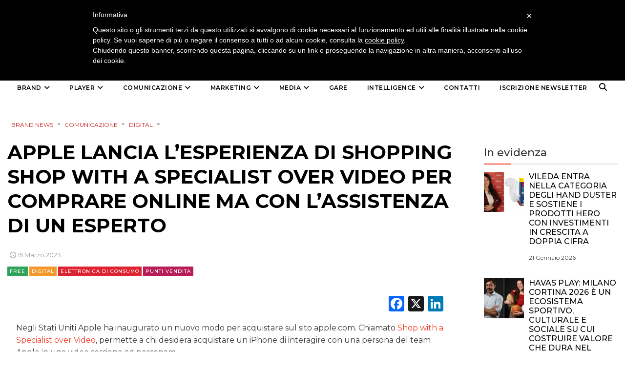

--- FILE ---
content_type: text/html; charset=UTF-8
request_url: https://brand-news.it/brand/tlc-tech/elettronica-di-consumo/apple-lancia-lesperienza-di-shopping-shop-with-a-specialist-over-video-per-comprare-online-ma-con-lassistenza-di-un-esperto/
body_size: 20500
content:
<!DOCTYPE html>
<html lang="it-IT" class="no-js">
<head>
    <meta charset="UTF-8">
    <meta http-equiv="X-UA-Compatible" content="IE=edge">
            <meta name="viewport" content="width=device-width, initial-scale=1">
        <link type="image/x-icon" href="https://www.brand-news.it/wp-content/uploads/2020/04/favicon-32x32.png" rel="shortcut icon">
        <meta http-equiv="Content-Type" content="text/html;charset=UTF-8" />

    <link rel="profile" href="http://gmpg.org/xfn/11"/>
    <link rel="pingback" href="https://brand-news.it/xmlrpc.php">
    <!--[if lt IE 9]>
    <script src="https://brand-news.it/wp-content/themes/ri-maxazine/js/html5.js"></script>
    <![endif]-->
    <script>(function () {
            document.documentElement.className = 'js'
        })();</script>
    <script>(function(html){html.className = html.className.replace(/\bno-js\b/,'js')})(document.documentElement);</script>
<meta name='robots' content='index, follow, max-image-preview:large, max-snippet:-1, max-video-preview:-1' />
	<style>img:is([sizes="auto" i], [sizes^="auto," i]) { contain-intrinsic-size: 3000px 1500px }</style>
	<meta name="dlm-version" content="5.0.27">
	<!-- This site is optimized with the Yoast SEO plugin v25.5 - https://yoast.com/wordpress/plugins/seo/ -->
	<title>Apple lancia l’esperienza di shopping Shop with a Specialist over Video</title>
	<meta name="description" content="Negli Stati Uniti Apple ha inaugurato un nuovo modo per acquistare sul sito apple.com, chiamato Shop with a Specialist over Video" />
	<link rel="canonical" href="https://brand-news.it/brand/tlc-tech/elettronica-di-consumo/apple-lancia-lesperienza-di-shopping-shop-with-a-specialist-over-video-per-comprare-online-ma-con-lassistenza-di-un-esperto/" />
	<meta property="og:locale" content="it_IT" />
	<meta property="og:type" content="article" />
	<meta property="og:title" content="Apple lancia l’esperienza di shopping Shop with a Specialist over Video" />
	<meta property="og:description" content="Negli Stati Uniti Apple ha inaugurato un nuovo modo per acquistare sul sito apple.com, chiamato Shop with a Specialist over Video" />
	<meta property="og:url" content="https://brand-news.it/brand/tlc-tech/elettronica-di-consumo/apple-lancia-lesperienza-di-shopping-shop-with-a-specialist-over-video-per-comprare-online-ma-con-lassistenza-di-un-esperto/" />
	<meta property="og:site_name" content="Brand News" />
	<meta property="article:publisher" content="https://www.facebook.com/Brand.News.Media.Group/?fref=ts" />
	<meta property="article:published_time" content="2023-03-15T11:17:40+00:00" />
	<meta property="article:modified_time" content="2023-03-15T11:18:03+00:00" />
	<meta property="og:image" content="https://brand-news.it/wp-content/uploads/2023/03/Apple-Shop-with-a-Specialist-hero.jpeg" />
	<meta property="og:image:width" content="900" />
	<meta property="og:image:height" content="600" />
	<meta property="og:image:type" content="image/jpeg" />
	<meta name="author" content="Redazione" />
	<meta name="twitter:card" content="summary_large_image" />
	<meta name="twitter:creator" content="@BrandNewsToday" />
	<meta name="twitter:site" content="@brandnewstoday" />
	<script type="application/ld+json" class="yoast-schema-graph">{"@context":"https://schema.org","@graph":[{"@type":"Article","@id":"https://brand-news.it/brand/tlc-tech/elettronica-di-consumo/apple-lancia-lesperienza-di-shopping-shop-with-a-specialist-over-video-per-comprare-online-ma-con-lassistenza-di-un-esperto/#article","isPartOf":{"@id":"https://brand-news.it/brand/tlc-tech/elettronica-di-consumo/apple-lancia-lesperienza-di-shopping-shop-with-a-specialist-over-video-per-comprare-online-ma-con-lassistenza-di-un-esperto/"},"author":{"name":"Redazione","@id":"https://brand-news.it/#/schema/person/8a03d3e13647b0c5867e9b88b18bb296"},"headline":"Apple lancia l’esperienza di shopping Shop with a Specialist over Video per comprare online ma con l’assistenza di un esperto","datePublished":"2023-03-15T11:17:40+00:00","dateModified":"2023-03-15T11:18:03+00:00","mainEntityOfPage":{"@id":"https://brand-news.it/brand/tlc-tech/elettronica-di-consumo/apple-lancia-lesperienza-di-shopping-shop-with-a-specialist-over-video-per-comprare-online-ma-con-lassistenza-di-un-esperto/"},"wordCount":245,"publisher":{"@id":"https://brand-news.it/#organization"},"image":{"@id":"https://brand-news.it/brand/tlc-tech/elettronica-di-consumo/apple-lancia-lesperienza-di-shopping-shop-with-a-specialist-over-video-per-comprare-online-ma-con-lassistenza-di-un-esperto/#primaryimage"},"thumbnailUrl":"https://brand-news.it/wp-content/uploads/2023/03/Apple-Shop-with-a-Specialist-hero.jpeg","keywords":["Apple"],"articleSection":["Digital","Elettronica di consumo","Punti vendita"],"inLanguage":"it-IT"},{"@type":"WebPage","@id":"https://brand-news.it/brand/tlc-tech/elettronica-di-consumo/apple-lancia-lesperienza-di-shopping-shop-with-a-specialist-over-video-per-comprare-online-ma-con-lassistenza-di-un-esperto/","url":"https://brand-news.it/brand/tlc-tech/elettronica-di-consumo/apple-lancia-lesperienza-di-shopping-shop-with-a-specialist-over-video-per-comprare-online-ma-con-lassistenza-di-un-esperto/","name":"Apple lancia l’esperienza di shopping Shop with a Specialist over Video","isPartOf":{"@id":"https://brand-news.it/#website"},"primaryImageOfPage":{"@id":"https://brand-news.it/brand/tlc-tech/elettronica-di-consumo/apple-lancia-lesperienza-di-shopping-shop-with-a-specialist-over-video-per-comprare-online-ma-con-lassistenza-di-un-esperto/#primaryimage"},"image":{"@id":"https://brand-news.it/brand/tlc-tech/elettronica-di-consumo/apple-lancia-lesperienza-di-shopping-shop-with-a-specialist-over-video-per-comprare-online-ma-con-lassistenza-di-un-esperto/#primaryimage"},"thumbnailUrl":"https://brand-news.it/wp-content/uploads/2023/03/Apple-Shop-with-a-Specialist-hero.jpeg","datePublished":"2023-03-15T11:17:40+00:00","dateModified":"2023-03-15T11:18:03+00:00","description":"Negli Stati Uniti Apple ha inaugurato un nuovo modo per acquistare sul sito apple.com, chiamato Shop with a Specialist over Video","breadcrumb":{"@id":"https://brand-news.it/brand/tlc-tech/elettronica-di-consumo/apple-lancia-lesperienza-di-shopping-shop-with-a-specialist-over-video-per-comprare-online-ma-con-lassistenza-di-un-esperto/#breadcrumb"},"inLanguage":"it-IT","potentialAction":[{"@type":"ReadAction","target":["https://brand-news.it/brand/tlc-tech/elettronica-di-consumo/apple-lancia-lesperienza-di-shopping-shop-with-a-specialist-over-video-per-comprare-online-ma-con-lassistenza-di-un-esperto/"]}]},{"@type":"ImageObject","inLanguage":"it-IT","@id":"https://brand-news.it/brand/tlc-tech/elettronica-di-consumo/apple-lancia-lesperienza-di-shopping-shop-with-a-specialist-over-video-per-comprare-online-ma-con-lassistenza-di-un-esperto/#primaryimage","url":"https://brand-news.it/wp-content/uploads/2023/03/Apple-Shop-with-a-Specialist-hero.jpeg","contentUrl":"https://brand-news.it/wp-content/uploads/2023/03/Apple-Shop-with-a-Specialist-hero.jpeg","width":900,"height":600},{"@type":"BreadcrumbList","@id":"https://brand-news.it/brand/tlc-tech/elettronica-di-consumo/apple-lancia-lesperienza-di-shopping-shop-with-a-specialist-over-video-per-comprare-online-ma-con-lassistenza-di-un-esperto/#breadcrumb","itemListElement":[{"@type":"ListItem","position":1,"name":"Home","item":"https://brand-news.it/"},{"@type":"ListItem","position":2,"name":"Apple lancia l’esperienza di shopping Shop with a Specialist over Video per comprare online ma con l’assistenza di un esperto"}]},{"@type":"WebSite","@id":"https://brand-news.it/#website","url":"https://brand-news.it/","name":"Brand News","description":"quotidiano di comunicazione, creatività, media e marketing","publisher":{"@id":"https://brand-news.it/#organization"},"potentialAction":[{"@type":"SearchAction","target":{"@type":"EntryPoint","urlTemplate":"https://brand-news.it/?s={search_term_string}"},"query-input":{"@type":"PropertyValueSpecification","valueRequired":true,"valueName":"search_term_string"}}],"inLanguage":"it-IT"},{"@type":"Organization","@id":"https://brand-news.it/#organization","name":"Brand News Media Group srl","url":"https://brand-news.it/","logo":{"@type":"ImageObject","inLanguage":"it-IT","@id":"https://brand-news.it/#/schema/logo/image/","url":"https://brand-news.it/wp-content/uploads/2012/01/header.jpg","contentUrl":"https://brand-news.it/wp-content/uploads/2012/01/header.jpg","width":"960","height":"265","caption":"Brand News Media Group srl"},"image":{"@id":"https://brand-news.it/#/schema/logo/image/"},"sameAs":["https://www.facebook.com/Brand.News.Media.Group/?fref=ts","https://x.com/brandnewstoday"]},{"@type":"Person","@id":"https://brand-news.it/#/schema/person/8a03d3e13647b0c5867e9b88b18bb296","name":"Redazione","sameAs":["https://x.com/BrandNewsToday"]}]}</script>
	<!-- / Yoast SEO plugin. -->


<link rel='dns-prefetch' href='//static.addtoany.com' />
<link rel='dns-prefetch' href='//www.googletagmanager.com' />
<link rel='dns-prefetch' href='//ajax.googleapis.com' />
<link rel="alternate" type="application/rss+xml" title="Brand News &raquo; Feed" href="https://brand-news.it/feed/" />
<link rel="alternate" type="application/rss+xml" title="Brand News &raquo; Feed dei commenti" href="https://brand-news.it/comments/feed/" />
		<!-- This site uses the Google Analytics by ExactMetrics plugin v8.9.0 - Using Analytics tracking - https://www.exactmetrics.com/ -->
							<script src="//www.googletagmanager.com/gtag/js?id=G-3HRT56RPDR"  data-cfasync="false" data-wpfc-render="false" type="text/javascript" async></script>
			<script data-cfasync="false" data-wpfc-render="false" type="text/javascript">
				var em_version = '8.9.0';
				var em_track_user = true;
				var em_no_track_reason = '';
								var ExactMetricsDefaultLocations = {"page_location":"https:\/\/brand-news.it\/brand\/tlc-tech\/elettronica-di-consumo\/apple-lancia-lesperienza-di-shopping-shop-with-a-specialist-over-video-per-comprare-online-ma-con-lassistenza-di-un-esperto\/"};
								if ( typeof ExactMetricsPrivacyGuardFilter === 'function' ) {
					var ExactMetricsLocations = (typeof ExactMetricsExcludeQuery === 'object') ? ExactMetricsPrivacyGuardFilter( ExactMetricsExcludeQuery ) : ExactMetricsPrivacyGuardFilter( ExactMetricsDefaultLocations );
				} else {
					var ExactMetricsLocations = (typeof ExactMetricsExcludeQuery === 'object') ? ExactMetricsExcludeQuery : ExactMetricsDefaultLocations;
				}

								var disableStrs = [
										'ga-disable-G-3HRT56RPDR',
									];

				/* Function to detect opted out users */
				function __gtagTrackerIsOptedOut() {
					for (var index = 0; index < disableStrs.length; index++) {
						if (document.cookie.indexOf(disableStrs[index] + '=true') > -1) {
							return true;
						}
					}

					return false;
				}

				/* Disable tracking if the opt-out cookie exists. */
				if (__gtagTrackerIsOptedOut()) {
					for (var index = 0; index < disableStrs.length; index++) {
						window[disableStrs[index]] = true;
					}
				}

				/* Opt-out function */
				function __gtagTrackerOptout() {
					for (var index = 0; index < disableStrs.length; index++) {
						document.cookie = disableStrs[index] + '=true; expires=Thu, 31 Dec 2099 23:59:59 UTC; path=/';
						window[disableStrs[index]] = true;
					}
				}

				if ('undefined' === typeof gaOptout) {
					function gaOptout() {
						__gtagTrackerOptout();
					}
				}
								window.dataLayer = window.dataLayer || [];

				window.ExactMetricsDualTracker = {
					helpers: {},
					trackers: {},
				};
				if (em_track_user) {
					function __gtagDataLayer() {
						dataLayer.push(arguments);
					}

					function __gtagTracker(type, name, parameters) {
						if (!parameters) {
							parameters = {};
						}

						if (parameters.send_to) {
							__gtagDataLayer.apply(null, arguments);
							return;
						}

						if (type === 'event') {
														parameters.send_to = exactmetrics_frontend.v4_id;
							var hookName = name;
							if (typeof parameters['event_category'] !== 'undefined') {
								hookName = parameters['event_category'] + ':' + name;
							}

							if (typeof ExactMetricsDualTracker.trackers[hookName] !== 'undefined') {
								ExactMetricsDualTracker.trackers[hookName](parameters);
							} else {
								__gtagDataLayer('event', name, parameters);
							}
							
						} else {
							__gtagDataLayer.apply(null, arguments);
						}
					}

					__gtagTracker('js', new Date());
					__gtagTracker('set', {
						'developer_id.dNDMyYj': true,
											});
					if ( ExactMetricsLocations.page_location ) {
						__gtagTracker('set', ExactMetricsLocations);
					}
										__gtagTracker('config', 'G-3HRT56RPDR', {"forceSSL":"true"} );
										window.gtag = __gtagTracker;										(function () {
						/* https://developers.google.com/analytics/devguides/collection/analyticsjs/ */
						/* ga and __gaTracker compatibility shim. */
						var noopfn = function () {
							return null;
						};
						var newtracker = function () {
							return new Tracker();
						};
						var Tracker = function () {
							return null;
						};
						var p = Tracker.prototype;
						p.get = noopfn;
						p.set = noopfn;
						p.send = function () {
							var args = Array.prototype.slice.call(arguments);
							args.unshift('send');
							__gaTracker.apply(null, args);
						};
						var __gaTracker = function () {
							var len = arguments.length;
							if (len === 0) {
								return;
							}
							var f = arguments[len - 1];
							if (typeof f !== 'object' || f === null || typeof f.hitCallback !== 'function') {
								if ('send' === arguments[0]) {
									var hitConverted, hitObject = false, action;
									if ('event' === arguments[1]) {
										if ('undefined' !== typeof arguments[3]) {
											hitObject = {
												'eventAction': arguments[3],
												'eventCategory': arguments[2],
												'eventLabel': arguments[4],
												'value': arguments[5] ? arguments[5] : 1,
											}
										}
									}
									if ('pageview' === arguments[1]) {
										if ('undefined' !== typeof arguments[2]) {
											hitObject = {
												'eventAction': 'page_view',
												'page_path': arguments[2],
											}
										}
									}
									if (typeof arguments[2] === 'object') {
										hitObject = arguments[2];
									}
									if (typeof arguments[5] === 'object') {
										Object.assign(hitObject, arguments[5]);
									}
									if ('undefined' !== typeof arguments[1].hitType) {
										hitObject = arguments[1];
										if ('pageview' === hitObject.hitType) {
											hitObject.eventAction = 'page_view';
										}
									}
									if (hitObject) {
										action = 'timing' === arguments[1].hitType ? 'timing_complete' : hitObject.eventAction;
										hitConverted = mapArgs(hitObject);
										__gtagTracker('event', action, hitConverted);
									}
								}
								return;
							}

							function mapArgs(args) {
								var arg, hit = {};
								var gaMap = {
									'eventCategory': 'event_category',
									'eventAction': 'event_action',
									'eventLabel': 'event_label',
									'eventValue': 'event_value',
									'nonInteraction': 'non_interaction',
									'timingCategory': 'event_category',
									'timingVar': 'name',
									'timingValue': 'value',
									'timingLabel': 'event_label',
									'page': 'page_path',
									'location': 'page_location',
									'title': 'page_title',
									'referrer' : 'page_referrer',
								};
								for (arg in args) {
																		if (!(!args.hasOwnProperty(arg) || !gaMap.hasOwnProperty(arg))) {
										hit[gaMap[arg]] = args[arg];
									} else {
										hit[arg] = args[arg];
									}
								}
								return hit;
							}

							try {
								f.hitCallback();
							} catch (ex) {
							}
						};
						__gaTracker.create = newtracker;
						__gaTracker.getByName = newtracker;
						__gaTracker.getAll = function () {
							return [];
						};
						__gaTracker.remove = noopfn;
						__gaTracker.loaded = true;
						window['__gaTracker'] = __gaTracker;
					})();
									} else {
										console.log("");
					(function () {
						function __gtagTracker() {
							return null;
						}

						window['__gtagTracker'] = __gtagTracker;
						window['gtag'] = __gtagTracker;
					})();
									}
			</script>
			
							<!-- / Google Analytics by ExactMetrics -->
		<link rel='stylesheet' id='wp-block-library-css' href='https://brand-news.it/wp-includes/css/dist/block-library/style.min.css?ver=6.7.4' type='text/css' media='all' />
<style id='classic-theme-styles-inline-css' type='text/css'>
/*! This file is auto-generated */
.wp-block-button__link{color:#fff;background-color:#32373c;border-radius:9999px;box-shadow:none;text-decoration:none;padding:calc(.667em + 2px) calc(1.333em + 2px);font-size:1.125em}.wp-block-file__button{background:#32373c;color:#fff;text-decoration:none}
</style>
<style id='global-styles-inline-css' type='text/css'>
:root{--wp--preset--aspect-ratio--square: 1;--wp--preset--aspect-ratio--4-3: 4/3;--wp--preset--aspect-ratio--3-4: 3/4;--wp--preset--aspect-ratio--3-2: 3/2;--wp--preset--aspect-ratio--2-3: 2/3;--wp--preset--aspect-ratio--16-9: 16/9;--wp--preset--aspect-ratio--9-16: 9/16;--wp--preset--color--black: #000000;--wp--preset--color--cyan-bluish-gray: #abb8c3;--wp--preset--color--white: #ffffff;--wp--preset--color--pale-pink: #f78da7;--wp--preset--color--vivid-red: #cf2e2e;--wp--preset--color--luminous-vivid-orange: #ff6900;--wp--preset--color--luminous-vivid-amber: #fcb900;--wp--preset--color--light-green-cyan: #7bdcb5;--wp--preset--color--vivid-green-cyan: #00d084;--wp--preset--color--pale-cyan-blue: #8ed1fc;--wp--preset--color--vivid-cyan-blue: #0693e3;--wp--preset--color--vivid-purple: #9b51e0;--wp--preset--gradient--vivid-cyan-blue-to-vivid-purple: linear-gradient(135deg,rgba(6,147,227,1) 0%,rgb(155,81,224) 100%);--wp--preset--gradient--light-green-cyan-to-vivid-green-cyan: linear-gradient(135deg,rgb(122,220,180) 0%,rgb(0,208,130) 100%);--wp--preset--gradient--luminous-vivid-amber-to-luminous-vivid-orange: linear-gradient(135deg,rgba(252,185,0,1) 0%,rgba(255,105,0,1) 100%);--wp--preset--gradient--luminous-vivid-orange-to-vivid-red: linear-gradient(135deg,rgba(255,105,0,1) 0%,rgb(207,46,46) 100%);--wp--preset--gradient--very-light-gray-to-cyan-bluish-gray: linear-gradient(135deg,rgb(238,238,238) 0%,rgb(169,184,195) 100%);--wp--preset--gradient--cool-to-warm-spectrum: linear-gradient(135deg,rgb(74,234,220) 0%,rgb(151,120,209) 20%,rgb(207,42,186) 40%,rgb(238,44,130) 60%,rgb(251,105,98) 80%,rgb(254,248,76) 100%);--wp--preset--gradient--blush-light-purple: linear-gradient(135deg,rgb(255,206,236) 0%,rgb(152,150,240) 100%);--wp--preset--gradient--blush-bordeaux: linear-gradient(135deg,rgb(254,205,165) 0%,rgb(254,45,45) 50%,rgb(107,0,62) 100%);--wp--preset--gradient--luminous-dusk: linear-gradient(135deg,rgb(255,203,112) 0%,rgb(199,81,192) 50%,rgb(65,88,208) 100%);--wp--preset--gradient--pale-ocean: linear-gradient(135deg,rgb(255,245,203) 0%,rgb(182,227,212) 50%,rgb(51,167,181) 100%);--wp--preset--gradient--electric-grass: linear-gradient(135deg,rgb(202,248,128) 0%,rgb(113,206,126) 100%);--wp--preset--gradient--midnight: linear-gradient(135deg,rgb(2,3,129) 0%,rgb(40,116,252) 100%);--wp--preset--font-size--small: 13px;--wp--preset--font-size--medium: 20px;--wp--preset--font-size--large: 36px;--wp--preset--font-size--x-large: 42px;--wp--preset--spacing--20: 0.44rem;--wp--preset--spacing--30: 0.67rem;--wp--preset--spacing--40: 1rem;--wp--preset--spacing--50: 1.5rem;--wp--preset--spacing--60: 2.25rem;--wp--preset--spacing--70: 3.38rem;--wp--preset--spacing--80: 5.06rem;--wp--preset--shadow--natural: 6px 6px 9px rgba(0, 0, 0, 0.2);--wp--preset--shadow--deep: 12px 12px 50px rgba(0, 0, 0, 0.4);--wp--preset--shadow--sharp: 6px 6px 0px rgba(0, 0, 0, 0.2);--wp--preset--shadow--outlined: 6px 6px 0px -3px rgba(255, 255, 255, 1), 6px 6px rgba(0, 0, 0, 1);--wp--preset--shadow--crisp: 6px 6px 0px rgba(0, 0, 0, 1);}:where(.is-layout-flex){gap: 0.5em;}:where(.is-layout-grid){gap: 0.5em;}body .is-layout-flex{display: flex;}.is-layout-flex{flex-wrap: wrap;align-items: center;}.is-layout-flex > :is(*, div){margin: 0;}body .is-layout-grid{display: grid;}.is-layout-grid > :is(*, div){margin: 0;}:where(.wp-block-columns.is-layout-flex){gap: 2em;}:where(.wp-block-columns.is-layout-grid){gap: 2em;}:where(.wp-block-post-template.is-layout-flex){gap: 1.25em;}:where(.wp-block-post-template.is-layout-grid){gap: 1.25em;}.has-black-color{color: var(--wp--preset--color--black) !important;}.has-cyan-bluish-gray-color{color: var(--wp--preset--color--cyan-bluish-gray) !important;}.has-white-color{color: var(--wp--preset--color--white) !important;}.has-pale-pink-color{color: var(--wp--preset--color--pale-pink) !important;}.has-vivid-red-color{color: var(--wp--preset--color--vivid-red) !important;}.has-luminous-vivid-orange-color{color: var(--wp--preset--color--luminous-vivid-orange) !important;}.has-luminous-vivid-amber-color{color: var(--wp--preset--color--luminous-vivid-amber) !important;}.has-light-green-cyan-color{color: var(--wp--preset--color--light-green-cyan) !important;}.has-vivid-green-cyan-color{color: var(--wp--preset--color--vivid-green-cyan) !important;}.has-pale-cyan-blue-color{color: var(--wp--preset--color--pale-cyan-blue) !important;}.has-vivid-cyan-blue-color{color: var(--wp--preset--color--vivid-cyan-blue) !important;}.has-vivid-purple-color{color: var(--wp--preset--color--vivid-purple) !important;}.has-black-background-color{background-color: var(--wp--preset--color--black) !important;}.has-cyan-bluish-gray-background-color{background-color: var(--wp--preset--color--cyan-bluish-gray) !important;}.has-white-background-color{background-color: var(--wp--preset--color--white) !important;}.has-pale-pink-background-color{background-color: var(--wp--preset--color--pale-pink) !important;}.has-vivid-red-background-color{background-color: var(--wp--preset--color--vivid-red) !important;}.has-luminous-vivid-orange-background-color{background-color: var(--wp--preset--color--luminous-vivid-orange) !important;}.has-luminous-vivid-amber-background-color{background-color: var(--wp--preset--color--luminous-vivid-amber) !important;}.has-light-green-cyan-background-color{background-color: var(--wp--preset--color--light-green-cyan) !important;}.has-vivid-green-cyan-background-color{background-color: var(--wp--preset--color--vivid-green-cyan) !important;}.has-pale-cyan-blue-background-color{background-color: var(--wp--preset--color--pale-cyan-blue) !important;}.has-vivid-cyan-blue-background-color{background-color: var(--wp--preset--color--vivid-cyan-blue) !important;}.has-vivid-purple-background-color{background-color: var(--wp--preset--color--vivid-purple) !important;}.has-black-border-color{border-color: var(--wp--preset--color--black) !important;}.has-cyan-bluish-gray-border-color{border-color: var(--wp--preset--color--cyan-bluish-gray) !important;}.has-white-border-color{border-color: var(--wp--preset--color--white) !important;}.has-pale-pink-border-color{border-color: var(--wp--preset--color--pale-pink) !important;}.has-vivid-red-border-color{border-color: var(--wp--preset--color--vivid-red) !important;}.has-luminous-vivid-orange-border-color{border-color: var(--wp--preset--color--luminous-vivid-orange) !important;}.has-luminous-vivid-amber-border-color{border-color: var(--wp--preset--color--luminous-vivid-amber) !important;}.has-light-green-cyan-border-color{border-color: var(--wp--preset--color--light-green-cyan) !important;}.has-vivid-green-cyan-border-color{border-color: var(--wp--preset--color--vivid-green-cyan) !important;}.has-pale-cyan-blue-border-color{border-color: var(--wp--preset--color--pale-cyan-blue) !important;}.has-vivid-cyan-blue-border-color{border-color: var(--wp--preset--color--vivid-cyan-blue) !important;}.has-vivid-purple-border-color{border-color: var(--wp--preset--color--vivid-purple) !important;}.has-vivid-cyan-blue-to-vivid-purple-gradient-background{background: var(--wp--preset--gradient--vivid-cyan-blue-to-vivid-purple) !important;}.has-light-green-cyan-to-vivid-green-cyan-gradient-background{background: var(--wp--preset--gradient--light-green-cyan-to-vivid-green-cyan) !important;}.has-luminous-vivid-amber-to-luminous-vivid-orange-gradient-background{background: var(--wp--preset--gradient--luminous-vivid-amber-to-luminous-vivid-orange) !important;}.has-luminous-vivid-orange-to-vivid-red-gradient-background{background: var(--wp--preset--gradient--luminous-vivid-orange-to-vivid-red) !important;}.has-very-light-gray-to-cyan-bluish-gray-gradient-background{background: var(--wp--preset--gradient--very-light-gray-to-cyan-bluish-gray) !important;}.has-cool-to-warm-spectrum-gradient-background{background: var(--wp--preset--gradient--cool-to-warm-spectrum) !important;}.has-blush-light-purple-gradient-background{background: var(--wp--preset--gradient--blush-light-purple) !important;}.has-blush-bordeaux-gradient-background{background: var(--wp--preset--gradient--blush-bordeaux) !important;}.has-luminous-dusk-gradient-background{background: var(--wp--preset--gradient--luminous-dusk) !important;}.has-pale-ocean-gradient-background{background: var(--wp--preset--gradient--pale-ocean) !important;}.has-electric-grass-gradient-background{background: var(--wp--preset--gradient--electric-grass) !important;}.has-midnight-gradient-background{background: var(--wp--preset--gradient--midnight) !important;}.has-small-font-size{font-size: var(--wp--preset--font-size--small) !important;}.has-medium-font-size{font-size: var(--wp--preset--font-size--medium) !important;}.has-large-font-size{font-size: var(--wp--preset--font-size--large) !important;}.has-x-large-font-size{font-size: var(--wp--preset--font-size--x-large) !important;}
:where(.wp-block-post-template.is-layout-flex){gap: 1.25em;}:where(.wp-block-post-template.is-layout-grid){gap: 1.25em;}
:where(.wp-block-columns.is-layout-flex){gap: 2em;}:where(.wp-block-columns.is-layout-grid){gap: 2em;}
:root :where(.wp-block-pullquote){font-size: 1.5em;line-height: 1.6;}
</style>
<link rel='stylesheet' id='m1downloadlist-css' href='https://brand-news.it/wp-content/plugins/m1downloadlist/main.css?ver=6.7.4' type='text/css' media='all' />
<link rel='stylesheet' id='mailup-css' href='https://brand-news.it/wp-content/plugins/mailup-email-and-newsletter-subscription-form/public/css/mailup-public.css?ver=1.2.7' type='text/css' media='all' />
<link rel='stylesheet' id='rit-core-front-css-css' href='https://brand-news.it/wp-content/plugins/rit-core/assets/css/rit-core-front.css?ver=2.0' type='text/css' media='all' />
<link rel='stylesheet' id='rit-blog-css-css' href='https://brand-news.it/wp-content/plugins/rit-core/assets/css/blog-style.css?ver=2.0' type='text/css' media='all' />
<link rel='stylesheet' id='rit-masonry-css-css' href='https://brand-news.it/wp-content/plugins/rit-core/assets/css/rit-masonry.css?ver=2.0' type='text/css' media='all' />
<link rel='stylesheet' id='rit-news-css-css' href='https://brand-news.it/wp-content/plugins/rit-core/assets/css/rit-news.css?ver=2.0' type='text/css' media='all' />
<link rel='stylesheet' id='rit-social-counter-frontend-css-css' href='https://brand-news.it/wp-content/plugins/rit-core/inc/social-counter/css/rit-social-counter-frontend.css?ver=2.0' type='text/css' media='all' />
<link rel='stylesheet' id='dashicons-css' href='https://brand-news.it/wp-includes/css/dashicons.min.css?ver=6.7.4' type='text/css' media='all' />
<link rel='stylesheet' id='jquery-ui-datepicker-css' href='https://ajax.googleapis.com/ajax/libs/jqueryui/1.10.1/themes/redmond/jquery-ui.min.css?ver=6.7.4' type='text/css' media='all' />
<link rel='stylesheet' id='BOOSTRAP-css' href='https://brand-news.it/wp-content/themes/ri-maxazine/assets/bootstrap/css/bootstrap.min.css?ver=6.7.4' type='text/css' media='' />
<link rel='stylesheet' id='FONT_AWESOME-css' href='https://brand-news.it/wp-content/themes/ri-maxazine/assets/font-awesome/css/font-awesome.min.css?ver=6.7.4' type='text/css' media='' />
<link rel='stylesheet' id='OWL_CAROUSEL-css' href='https://brand-news.it/wp-content/themes/ri-maxazine/assets/owl.carousel/owl.carousel.css?ver=6.7.4' type='text/css' media='' />
<link rel='stylesheet' id='OWL_THEME-css' href='https://brand-news.it/wp-content/themes/ri-maxazine/assets/owl.carousel/owl.theme.css?ver=6.7.4' type='text/css' media='' />
<link rel='stylesheet' id='OWL_ANM-css' href='https://brand-news.it/wp-content/themes/ri-maxazine/assets/owl.carousel/owl.transitions.css?ver=6.7.4' type='text/css' media='' />
<link rel='stylesheet' id='BX_CSS-css' href='https://brand-news.it/wp-content/themes/ri-maxazine/assets/bxslider/jquery.bxslider.css?ver=6.7.4' type='text/css' media='' />
<link rel='stylesheet' id='SL_CSS-css' href='https://brand-news.it/wp-content/themes/ri-maxazine/assets/selectric/selectric.css?ver=6.7.4' type='text/css' media='' />
<link rel='stylesheet' id='parent-style-css' href='https://brand-news.it/wp-content/themes/ri-maxazine/style.css?ver=6.7.4' type='text/css' media='' />
<link rel='stylesheet' id='rit-style-css' href='https://brand-news.it/wp-content/themes/ri-maxazine-child/style.css?ver=6.7.4' type='text/css' media='all' />
<!--[if lt IE 9]>
<link rel='stylesheet' id='ie-css' href='https://brand-news.it/wp-content/themes/ri-maxazine/css/ie.css?ver=20141010' type='text/css' media='all' />
<![endif]-->
<!--[if lt IE 8]>
<link rel='stylesheet' id='ie7-css' href='https://brand-news.it/wp-content/themes/ri-maxazine/css/ie7.css?ver=20141010' type='text/css' media='all' />
<![endif]-->
<link rel='stylesheet' id='addtoany-css' href='https://brand-news.it/wp-content/plugins/add-to-any/addtoany.min.css?ver=1.16' type='text/css' media='all' />

<script  type="text/javascript" class=" _iub_cs_skip" type="text/javascript" id="iubenda-head-inline-scripts-0">
/* <![CDATA[ */

	var _iub = _iub || [];
	_iub.csConfiguration = {
		cookiePolicyId: 734710,
		siteId: 328291,
		lang: "it"
	};
	(function (w, d) {
		var loader = function () { var s = d.createElement("script"), tag = d.getElementsByTagName("script")[0]; s.src = "//cdn.iubenda.com/cookie_solution/iubenda_cs.js"; tag.parentNode.insertBefore(s, tag); };
		if (w.addEventListener) { w.addEventListener("load", loader, false); } else if (w.attachEvent) { w.attachEvent("onload", loader); } else { w.onload = loader; }
	})(window, document);
/* ]]> */
</script>
<script type="text/javascript" src="https://brand-news.it/wp-content/plugins/google-analytics-dashboard-for-wp/assets/js/frontend-gtag.min.js?ver=8.9.0" id="exactmetrics-frontend-script-js" async="async" data-wp-strategy="async"></script>
<script data-cfasync="false" data-wpfc-render="false" type="text/javascript" id='exactmetrics-frontend-script-js-extra'>/* <![CDATA[ */
var exactmetrics_frontend = {"js_events_tracking":"true","download_extensions":"zip,mp3,mpeg,pdf,docx,pptx,xlsx,rar","inbound_paths":"[{\"path\":\"\\\/go\\\/\",\"label\":\"affiliate\"},{\"path\":\"\\\/recommend\\\/\",\"label\":\"affiliate\"}]","home_url":"https:\/\/brand-news.it","hash_tracking":"false","v4_id":"G-3HRT56RPDR"};/* ]]> */
</script>
<script type="text/javascript" id="addtoany-core-js-before">
/* <![CDATA[ */
window.a2a_config=window.a2a_config||{};a2a_config.callbacks=[];a2a_config.overlays=[];a2a_config.templates={};a2a_localize = {
	Share: "Condividi",
	Save: "Salva",
	Subscribe: "Abbonati",
	Email: "Email",
	Bookmark: "Segnalibro",
	ShowAll: "espandi",
	ShowLess: "comprimi",
	FindServices: "Trova servizi",
	FindAnyServiceToAddTo: "Trova subito un servizio da aggiungere",
	PoweredBy: "Powered by",
	ShareViaEmail: "Condividi via email",
	SubscribeViaEmail: "Iscriviti via email",
	BookmarkInYourBrowser: "Aggiungi ai segnalibri",
	BookmarkInstructions: "Premi Ctrl+D o \u2318+D per mettere questa pagina nei preferiti",
	AddToYourFavorites: "Aggiungi ai favoriti",
	SendFromWebOrProgram: "Invia da qualsiasi indirizzo email o programma di posta elettronica",
	EmailProgram: "Programma di posta elettronica",
	More: "Di più&#8230;",
	ThanksForSharing: "Grazie per la condivisione!",
	ThanksForFollowing: "Thanks for following!"
};
/* ]]> */
</script>
<script type="text/javascript" defer src="https://static.addtoany.com/menu/page.js" id="addtoany-core-js"></script>
<script type="text/javascript" src="https://brand-news.it/wp-includes/js/jquery/jquery.min.js?ver=3.7.1" id="jquery-core-js"></script>
<script type="text/javascript" src="https://brand-news.it/wp-includes/js/jquery/jquery-migrate.min.js?ver=3.4.1" id="jquery-migrate-js"></script>
<script type="text/javascript" defer src="https://brand-news.it/wp-content/plugins/add-to-any/addtoany.min.js?ver=1.1" id="addtoany-jquery-js"></script>
<script type="text/javascript" src="https://brand-news.it/wp-content/plugins/mailup-email-and-newsletter-subscription-form/admin/js/jquery.validate.min.js?ver=1.19.5" id="mailup_validate-js"></script>
<script type="text/javascript" src="https://brand-news.it/wp-content/plugins/mailup-email-and-newsletter-subscription-form/admin/js/localization/messages_it.js?ver=1.19.5" id="mailup_validate_loc_it-js"></script>
<script type="text/javascript" id="mailup-js-extra">
/* <![CDATA[ */
var mailup_params = {"ajax_url":"https:\/\/brand-news.it\/wp-admin\/admin-ajax.php","ajaxNonce":"ce745c25ef"};
/* ]]> */
</script>
<script type="text/javascript" src="https://brand-news.it/wp-content/plugins/mailup-email-and-newsletter-subscription-form/public/js/mailup-public.js?ver=1.2.7" id="mailup-js"></script>
<script type="text/javascript" src="https://brand-news.it/wp-content/plugins/rit-core/assets/js/rit-core-front.js?ver=2.0" id="rit-core-front-js-js"></script>

<!-- Snippet del tag Google (gtag.js) aggiunto da Site Kit -->
<!-- Snippet Google Analytics aggiunto da Site Kit -->
<script type="text/javascript" src="https://www.googletagmanager.com/gtag/js?id=GT-T9KRDFB" id="google_gtagjs-js" async></script>
<script type="text/javascript" id="google_gtagjs-js-after">
/* <![CDATA[ */
window.dataLayer = window.dataLayer || [];function gtag(){dataLayer.push(arguments);}
gtag("set","linker",{"domains":["brand-news.it"]});
gtag("js", new Date());
gtag("set", "developer_id.dZTNiMT", true);
gtag("config", "GT-T9KRDFB");
/* ]]> */
</script>
<link rel="EditURI" type="application/rsd+xml" title="RSD" href="https://brand-news.it/xmlrpc.php?rsd" />
<link rel='shortlink' href='https://brand-news.it/?p=228284' />
<link rel="alternate" title="oEmbed (JSON)" type="application/json+oembed" href="https://brand-news.it/wp-json/oembed/1.0/embed?url=https%3A%2F%2Fbrand-news.it%2Fbrand%2Ftlc-tech%2Felettronica-di-consumo%2Fapple-lancia-lesperienza-di-shopping-shop-with-a-specialist-over-video-per-comprare-online-ma-con-lassistenza-di-un-esperto%2F" />
<link rel="alternate" title="oEmbed (XML)" type="text/xml+oembed" href="https://brand-news.it/wp-json/oembed/1.0/embed?url=https%3A%2F%2Fbrand-news.it%2Fbrand%2Ftlc-tech%2Felettronica-di-consumo%2Fapple-lancia-lesperienza-di-shopping-shop-with-a-specialist-over-video-per-comprare-online-ma-con-lassistenza-di-un-esperto%2F&#038;format=xml" />
<meta name="generator" content="Site Kit by Google 1.171.0" />	<meta name="google-site-verification" content="7cZ_Pu--tGqNMRNlyDK4XbTm-tqirRN4LYYbUTPKG1Q" />

	<link href="/wp-content/themes/ri-maxazine-child/assets/css/fontawesome.css" rel="stylesheet" />
	<link href="/wp-content/themes/ri-maxazine-child/assets/css/brands.css" rel="stylesheet" />
	<link href="/wp-content/themes/ri-maxazine-child/assets/css/v4-font-face.css" rel="stylesheet" />
	<!-- load all Font Awesome v6 styles -->
   <link href="/wp-content/themes/ri-maxazine-child/assets/css/all.css" rel="stylesheet" />		
   <!-- support v4 icon references/syntax -->
   <link href="/wp-content/themes/ri-maxazine-child/assets/css/v4-shims.css" rel="stylesheet" />
	
	<style>

	/* banner */
	#banner_header, #banner_sidebar {
		text-align:center;
		padding: 15px 0 10px;
	}
	#banner_header img {
		width:100%;
		max-width:1370px;
	}
	#banner_sidebar img {
		max-width:300px;
	}
	/* --------- */

.sidebar-fixed-block div.textwidget {
	width:300px;
}

.rotating_paszone > .pasli {
	visibility: visible !important;
}
#paszonecont_87231 {
	width:300px;
}

.mega-menu-toggle {
	display: none;
}

/* sul tablet */
@media only screen and (max-width: 820px) {
	.list-style .header-blog-item .title-post > a {
	  line-height: 30px;
	  font-size: 13px !important;
	}
	h4 {
		font-size: 18px;
	}
	/* banner */
	#banner_header img {
		max-width:100%;
	}
}


/* sul cellulare */
@media only screen and (max-width: 500px) {
	.grid-style .header-blog-item h3.title-post > a {
		font-size: 16px;
	}
	.single .site-main h1.title-post {
		font-size: 20px;
	}
	.vc_custom_heading h3 > a {
	    font-size: 20px ;
		line-height: 22px;
	}
	.sidebar-item .rit_rpw .rit_rpw_info h4 a {
		font-size: 13px;
	}

	/* banner */
	#banner_header img {
		max-width:100%;
	}
	#banner_sidebar img {
		max-width:260px;
	}
	#banner_sidebar {
		text-align:left;
	}
	/* --------- */


}


	</style>

	<script>
		jQuery(document).ready(function() {
			
			<!-- sostituisco home nel menu sticky -->
			jQuery("#mega-menu-primary .mega-home a").html("<img src=\'/images/brand_logo_piccolo.png\' title=\'HOME\' >");
			
			<!-- aggiungo i feed -->
			jQuery(".rit-socail-page").append("<a class=\'socail-item\' title=\'Feed RSS\' href=\'/feed\' ><i class=\'fa fa-rss\'></i></a>");

			<!-- porto fuori i link social -->
			jQuery(".rit-socail-page a").attr("target","_blank");
	
			<!-- cambio icona Twitter -->
			jQuery(".rit-socail-page a:first i").attr("class","fa-brands fa-x-twitter");

			// numero i post in evidenza
				i=1;
				jQuery(".rpw .rit_rpw_img", this).each(function() { 
					jQuery(this).append("<br><span>"+ i++ +"</span>");
				})
			i=1;
				jQuery(".tptn_posts_widget ul li", this).each(function() { 
					$left = jQuery("a", this).get(0);
					$right= jQuery("span", this).get(0);
					jQuery(this).html( "<div class='tptn_left'>"+ jQuery($left).html() +"<span>"+ i++ +"</span></div>"+ jQuery($right).html() );
				})
			// pulsante "mostra altri" della sezione Blog
				jQuery("#blog-loadmore").click(function() {
					if(jQuery("#blog-sezione-2").is(":visible")) {
						//jQuery("#blog-loadmore").attr("href", "/category/blog/");
						//return true	;
						jQuery("#blog-loadmore").text("Altri contributi");
						jQuery("#blog-sezione-2").hide();
						jQuery("#blog-sezione-3").hide();
						return false;
					}			
					jQuery("#blog-sezione-2").show();
					jQuery("#blog-loadmore").text("Riduci");
					jQuery("#blog-sezione-3").show();
					return false;
				})
				
				// aggiungo link ricerca avanzata
				jQuery("#topsearch-block form").append("<a title='vai alla ricerca avanzata' class='advanced_search' href='/ricerca-avanzata' >Ricerca Avanzata</a>");

					});
	</script>
    <style type="text/css">
                    @import url(//fonts.googleapis.com/css?family=Montserrat:regular,700,regular,700);
                    @import url(//fonts.googleapis.com/css?family=Montserrat:regular,700,300,regular,500,600,700);
                body {
            font-family: "Montserrat";
            font-size: 16px;
            line-height: 25px;
        }

        .scFont, body, .sidebar-item .widget-about h4, .sidebar-item.widget_apsc_widget .apsc-icons-wrapper.apsc-theme-2 .apsc-each-profile > a .apsc-inner-block span.apsc-media-type, #wrapper-rit-item-masonry.rit-grid-layout .portfolio-cat a,
        #wrapper-rit-item-masonry.rit-grid-layout .portfolio-title a, .error-404 h2.page-info,
        .des-slider, .dream-team .rit-element-image-hover .image-content-hover h4 {
            font-family: "Montserrat";
        }
        .woocommerce-MyAccount-navigation a,.priFont, button, html input[type="button"], input[type="reset"], input[type="submit"], h1, h2, h3, h4, h5, h6,
        .headline_widget .wrapper-headline-widget.slide-style .headline-title, .rit-grid-layout .wrapper-blog-item .title-post a, .title,
        .header-blog-item h1.title-post a, .date-post span, .list-blog-style .header-blog-item .title-post,
        .sidebar-item.widget_apsc_widget .apsc-icons-wrapper.apsc-theme-2 .apsc-each-profile > a .apsc-inner-block span.apsc-count,
        .author-name a, .item-related h3 a, .item-related h3 a *, .btn-submit, .subcribe-form label,
        #rit-masonry-filter li span, .error-404 .page-title, .title-slider, .rit-element-image-hover .image-hover-inner .image-content-hover .content a,
        .contact-page .feedback-form .wpcf7-submit, .dream-team .rit-element-image-hover .image-content-hover h3,
        .wrapper-loadmore #loadmore-button, .rit-blog-carousel .title-post, .rit-blog-carousel .rit-readmore,
        .wrapper-slider .wrapper-blog-thumb .wrapper-info .title-post a, .footer-default #rit-bottom-footer ul li, .rit-breadcrumb, .rit-breadcrumb a,
        .woocommerce span.onsale, span.onsale, .product-name a, .rit-breadcrumb strong, .woocommerce div.product .rit-woocommerce-tabs ul.tabs li a,
        .related.products .title span, .woo-comment-info .author, .product-info .price .amount, .title span, .woocommerce .product_list_widget .product-info > span.amount,
        .woocommerce .widget_price_filter .price_slider_wrapper .price_slider_amount .button, .woo-summary .price .amount, .entry-summary .price .amount,
        .woo-summary .cart .single_add_to_cart_button, .entry-summary .cart .single_add_to_cart_button, .mega-menu .mega-menu-megamenu > ul li[class*=mega-menu-columns] a,
        #yith-quick-view-content .amount, .cboxIframe h1, .comment-author-link, #loadmore-button, .post-same-cat, nav.menu a, #mobile-menu > li > a, .menu > li ul > li > a, .mega-menu > li ul > li > a {
            font-family: 'Montserrat';
        }

        .mega-menu .mega-menu-megamenu > ul > li > a, .button, .rit-breadcrumb li strong, .rit-breadcrumb li a {
            font-family: 'Montserrat' !important;
        }
        #primary-menu li a {
            font-size: 14px
        }

        
                .accent, .accent-color {
            color: #c6231d;
        }

        a {
            color: #c6231d ;
        }

        a:hover {
            color: #c6231d !important;
        }

        h1, h1 * {
            color: #000 !important;
        }

        h2, h2 * {
            color: #000 !important;
        }

        h3, h3 * {
            color: #353535 !important;
        }

        h4, h4 * {
            color: #000 !important;
        }

        h5, h5 * {
            color: #000 !important;
        }

        h6, h6 * {
            color: #000 !important;
        }

                body {
            background-color: transparent;
                }

        body {
            color: #383838;
        }

        body a {
            color: #c6231d;
        }

                #rit-header-page {
            background-color: #ffffff;
            color: #000000;
        }
        #header-style-2 #rit-main-header{
            background-color: #ffffff;
        }

        #rit-header-page a {
            color: #000000;
        }

        #rit-header-page a:hover {
            color: #dd3333;
        }

        #rit-main-header {
            background-color: #ffffff;
        }

                .sticky-wrapper:not(.is-sticky) #header-transparent .wrapper-top-nav {
            background: transparent !important;
        }
        #rit-header-page .wrapper-top-nav {
            background: #ffffff        }

        #primary-menu>li{
            color: #000000  !important
        }

        #primary-menu>li>a {
            color: #000000 !important
        }

        #primary-menu>li>a:hover {
            color: #000 !important
        }

        .wrapper-top-nav #primary-menu .sub-menu, .wrapper-top-nav #primary-menu .mega-sub-menu {
            background-color: #000000 !important
        }

        .wrapper-top-nav #primary-menu .sub-menu li a, .wrapper-top-nav #primary-menu .mega-sub-menu li a {
            color: #ffffff !important
        }

        .wrapper-top-nav #primary-menu .sub-menu li a:hover, .wrapper-top-nav #primary-menu .mega-sub-menu li a:hover {
            color: #dd3333 !important
        }

                #logo {
            padding-top: 0;
            padding-bottom: 0;
        }

                #logo img {
            height: 148px;
        }

        
                #rit-footer {
            background-color: #1d1d1d;
            color: #ffffff;
        }

        #rit-footer a {
            color: #c6231d;
        }

        #rit-footer a:hover {
            color: #ffffff;
        }

        #rit-footer {
            border-top: 0px solid #909090        }

                #copy-right {
            background-color: transparent;
            color: #f7f7f7;
        }

        #copyright a {
            color: #ffffff;
        }

        #copyright a:hover {
            color: #c6231d;
        }

                
    </style>
    <meta name="generator" content="Powered by WPBakery Page Builder - drag and drop page builder for WordPress."/>
<noscript><style> .wpb_animate_when_almost_visible { opacity: 1; }</style></noscript><style type="text/css">/** Mega Menu CSS: disabled **/</style>
</head>
<body class="post-template-default single single-post postid-228284 single-format-standard  large_size_layout mega-menu-primary wpb-js-composer js-comp-ver-6.4.1 vc_responsive">
<div id="mobile-nav-block" class="mobile-header-1">

    <div class="wrapper-mobile-nav">
        <ul id="mobile-menu" class=""><li id="menu-item-84019" class="rosso menu-item menu-item-type-taxonomy menu-item-object-category current-post-ancestor menu-item-has-children menu-item-84019"><a href="https://brand-news.it/category/brand/">BRAND</a>
<ul class="sub-menu">
	<li id="menu-item-84020" class="menu-item menu-item-type-taxonomy menu-item-object-category menu-item-84020"><a href="https://brand-news.it/category/brand/alimentari/">Alimentari</a></li>
	<li id="menu-item-84021" class="menu-item menu-item-type-taxonomy menu-item-object-category menu-item-84021"><a href="https://brand-news.it/category/brand/automotive/">Automotive</a></li>
	<li id="menu-item-84022" class="menu-item menu-item-type-taxonomy menu-item-object-category menu-item-84022"><a href="https://brand-news.it/category/brand/casa/">Casa</a></li>
	<li id="menu-item-84024" class="menu-item menu-item-type-taxonomy menu-item-object-category menu-item-84024"><a href="https://brand-news.it/category/brand/istituzioni/">Istituzioni</a></li>
	<li id="menu-item-84023" class="menu-item menu-item-type-taxonomy menu-item-object-category menu-item-84023"><a href="https://brand-news.it/category/brand/finanza/">Finanza</a></li>
	<li id="menu-item-84025" class="menu-item menu-item-type-taxonomy menu-item-object-category menu-item-84025"><a href="https://brand-news.it/category/brand/retail/">Retail / eCommerce</a></li>
	<li id="menu-item-84030" class="menu-item menu-item-type-taxonomy menu-item-object-category menu-item-84030"><a href="https://brand-news.it/category/brand/persona/">Persona</a></li>
	<li id="menu-item-84026" class="menu-item menu-item-type-taxonomy menu-item-object-category menu-item-84026"><a href="https://brand-news.it/category/brand/servizi/">Servizi</a></li>
	<li id="menu-item-84027" class="menu-item menu-item-type-taxonomy menu-item-object-category menu-item-84027"><a href="https://brand-news.it/category/brand/tempo-libero/">Tempo Libero</a></li>
	<li id="menu-item-84028" class="menu-item menu-item-type-taxonomy menu-item-object-category current-post-ancestor menu-item-84028"><a href="https://brand-news.it/category/brand/tlc-tech/">TLC-Tech</a></li>
	<li id="menu-item-84029" class="menu-item menu-item-type-taxonomy menu-item-object-category menu-item-84029"><a href="https://brand-news.it/category/brand/varie/">Varie</a></li>
</ul>
</li>
<li id="menu-item-84031" class="arancio-scuro menu-item menu-item-type-taxonomy menu-item-object-category menu-item-has-children menu-item-84031"><a href="https://brand-news.it/category/player/">PLAYER</a>
<ul class="sub-menu">
	<li id="menu-item-92789" class="menu-item menu-item-type-taxonomy menu-item-object-category menu-item-92789"><a href="https://brand-news.it/category/player/agenzie/">Agenzie</a></li>
	<li id="menu-item-84037" class="menu-item menu-item-type-taxonomy menu-item-object-category menu-item-84037"><a href="https://brand-news.it/category/player/centri-media/">Centri media</a></li>
	<li id="menu-item-84034" class="menu-item menu-item-type-taxonomy menu-item-object-category menu-item-84034"><a href="https://brand-news.it/category/player/produzione/">Produzione</a></li>
	<li id="menu-item-84036" class="menu-item menu-item-type-taxonomy menu-item-object-category menu-item-84036"><a href="https://brand-news.it/category/player/concessionarie/">Concessionarie</a></li>
	<li id="menu-item-84032" class="menu-item menu-item-type-taxonomy menu-item-object-category menu-item-84032"><a href="https://brand-news.it/category/player/nomine/">Nomine</a></li>
	<li id="menu-item-84035" class="menu-item menu-item-type-taxonomy menu-item-object-category menu-item-84035"><a href="https://brand-news.it/category/player/ad-tech/">AD Tech</a></li>
	<li id="menu-item-84073" class="menu-item menu-item-type-taxonomy menu-item-object-category menu-item-84073"><a href="https://brand-news.it/category/player/startup/">Startup</a></li>
	<li id="menu-item-84033" class="menu-item menu-item-type-taxonomy menu-item-object-category menu-item-84033"><a href="https://brand-news.it/category/player/premi/">Premi</a></li>
</ul>
</li>
<li id="menu-item-84038" class="arancio-chiaro menu-item menu-item-type-taxonomy menu-item-object-category current-post-ancestor menu-item-has-children menu-item-84038"><a href="https://brand-news.it/category/comunicazione/">COMUNICAZIONE</a>
<ul class="sub-menu">
	<li id="menu-item-84039" class="menu-item menu-item-type-taxonomy menu-item-object-category menu-item-84039"><a href="https://brand-news.it/category/comunicazione/adv/">Adv</a></li>
	<li id="menu-item-84042" class="menu-item menu-item-type-taxonomy menu-item-object-category current-post-ancestor current-menu-parent current-post-parent menu-item-84042"><a href="https://brand-news.it/category/comunicazione/digital/">Digital</a></li>
	<li id="menu-item-84040" class="menu-item menu-item-type-taxonomy menu-item-object-category menu-item-84040"><a href="https://brand-news.it/category/comunicazione/branded-content/">Branded content</a></li>
	<li id="menu-item-84046" class="menu-item menu-item-type-taxonomy menu-item-object-category menu-item-84046"><a href="https://brand-news.it/category/comunicazione/out-of-home/">Out of home</a></li>
	<li id="menu-item-84048" class="menu-item menu-item-type-taxonomy menu-item-object-category menu-item-84048"><a href="https://brand-news.it/category/comunicazione/rp/">RP</a></li>
	<li id="menu-item-84043" class="menu-item menu-item-type-taxonomy menu-item-object-category menu-item-84043"><a href="https://brand-news.it/category/comunicazione/direct/">Direct</a></li>
	<li id="menu-item-84049" class="menu-item menu-item-type-taxonomy menu-item-object-category menu-item-84049"><a href="https://brand-news.it/category/comunicazione/sponsor/">Sponsor</a></li>
	<li id="menu-item-84041" class="menu-item menu-item-type-taxonomy menu-item-object-category menu-item-84041"><a href="https://brand-news.it/category/comunicazione/design/">Design</a></li>
	<li id="menu-item-84044" class="menu-item menu-item-type-taxonomy menu-item-object-category menu-item-84044"><a href="https://brand-news.it/category/comunicazione/eventi/">Eventi</a></li>
	<li id="menu-item-84045" class="menu-item menu-item-type-taxonomy menu-item-object-category menu-item-84045"><a href="https://brand-news.it/category/comunicazione/mobile/">Mobile</a></li>
	<li id="menu-item-84047" class="menu-item menu-item-type-taxonomy menu-item-object-category menu-item-84047"><a href="https://brand-news.it/category/comunicazione/promozioni/">Promozioni</a></li>
</ul>
</li>
<li id="menu-item-84050" class="porpora menu-item menu-item-type-taxonomy menu-item-object-category current-post-ancestor menu-item-has-children menu-item-84050"><a href="https://brand-news.it/category/marketing/">MARKETING</a>
<ul class="sub-menu">
	<li id="menu-item-84051" class="menu-item menu-item-type-taxonomy menu-item-object-category menu-item-84051"><a href="https://brand-news.it/category/marketing/prodotti/">Prodotti</a></li>
	<li id="menu-item-84052" class="menu-item menu-item-type-taxonomy menu-item-object-category current-post-ancestor current-menu-parent current-post-parent menu-item-84052"><a href="https://brand-news.it/category/marketing/punti-vendita/">Punti vendita</a></li>
	<li id="menu-item-84054" class="menu-item menu-item-type-taxonomy menu-item-object-category menu-item-84054"><a href="https://brand-news.it/category/marketing/csr/">CSR</a></li>
	<li id="menu-item-84053" class="menu-item menu-item-type-taxonomy menu-item-object-category menu-item-84053"><a href="https://brand-news.it/category/marketing/strategie-marketing/">Strategie</a></li>
</ul>
</li>
<li id="menu-item-84055" class="blu menu-item menu-item-type-taxonomy menu-item-object-category menu-item-has-children menu-item-84055"><a href="https://brand-news.it/category/media/">MEDIA</a>
<ul class="sub-menu">
	<li id="menu-item-84058" class="menu-item menu-item-type-taxonomy menu-item-object-category menu-item-84058"><a href="https://brand-news.it/category/media/cinema/">Cinema</a></li>
	<li id="menu-item-84059" class="menu-item menu-item-type-taxonomy menu-item-object-category menu-item-84059"><a href="https://brand-news.it/category/media/digitale/">Digitale</a></li>
	<li id="menu-item-84060" class="menu-item menu-item-type-taxonomy menu-item-object-category menu-item-84060"><a href="https://brand-news.it/category/media/editoria/">Editoria</a></li>
	<li id="menu-item-84061" class="menu-item menu-item-type-taxonomy menu-item-object-category menu-item-84061"><a href="https://brand-news.it/category/media/esterna-media/">Esterna</a></li>
	<li id="menu-item-84056" class="menu-item menu-item-type-taxonomy menu-item-object-category menu-item-84056"><a href="https://brand-news.it/category/media/radio-media/">Radio / Audio</a></li>
	<li id="menu-item-84057" class="menu-item menu-item-type-taxonomy menu-item-object-category menu-item-84057"><a href="https://brand-news.it/category/media/tv/">TV</a></li>
</ul>
</li>
<li id="menu-item-84062" class="giallo menu-item menu-item-type-taxonomy menu-item-object-category menu-item-84062"><a href="https://brand-news.it/category/gare/">GARE</a></li>
<li id="menu-item-84063" class="viola menu-item menu-item-type-taxonomy menu-item-object-category menu-item-has-children menu-item-84063"><a href="https://brand-news.it/category/intelligence/">INTELLIGENCE</a>
<ul class="sub-menu">
	<li id="menu-item-84070" class="menu-item menu-item-type-taxonomy menu-item-object-category menu-item-84070"><a href="https://brand-news.it/category/intelligence/dati/">Dati</a></li>
	<li id="menu-item-84067" class="menu-item menu-item-type-taxonomy menu-item-object-category menu-item-84067"><a href="https://brand-news.it/category/intelligence/ricerche/">Ricerche</a></li>
	<li id="menu-item-84066" class="menu-item menu-item-type-taxonomy menu-item-object-category menu-item-84066"><a href="https://brand-news.it/category/intelligence/previsioni-scenari/">Previsioni/Scenari</a></li>
	<li id="menu-item-84064" class="menu-item menu-item-type-taxonomy menu-item-object-category menu-item-84064"><a href="https://brand-news.it/category/intelligence/normative/">Normative</a></li>
	<li id="menu-item-84068" class="menu-item menu-item-type-taxonomy menu-item-object-category menu-item-84068"><a href="https://brand-news.it/category/intelligence/trend/">Trend</a></li>
	<li id="menu-item-84069" class="menu-item menu-item-type-taxonomy menu-item-object-category menu-item-84069"><a href="https://brand-news.it/category/intelligence/case-history/">Case history</a></li>
	<li id="menu-item-84065" class="menu-item menu-item-type-taxonomy menu-item-object-category menu-item-84065"><a href="https://brand-news.it/category/intelligence/opinioni/">Opinioni</a></li>
</ul>
</li>
<li id="menu-item-274559" class="menu-item menu-item-type-post_type menu-item-object-page menu-item-274559"><a href="https://brand-news.it/contatti/">Contatti</a></li>
<li id="menu-item-155684" class="rosso menu-item menu-item-type-post_type menu-item-object-page menu-item-155684"><a href="https://brand-news.it/newsletter/">Iscrizione Newsletter</a></li>
</ul>    </div>
    </div>

<div id="topsearch-block" class="hidesearch">
    <form role="search" method="get" class="searchform" action="https://brand-news.it">
        <span id="close-search"></span>
        <input type="text"
               value=""
               placeholder="Type &amp; hit Enter to search..." class="ipt text"
               name="s"
               id="s"/>
    </form>
</div>
<header id="rit-header-page" class="clearfix  ">
        <div id="header-style-2" class="header-group-style">
        <div id="rit-top-header">
            <div class="container">
                <div class="row">
                    <div id="rit-headline" class="col-xs-12 col-sm-6">
                        <div id="text-15" class="sidebar-item widget widget_text">			<div class="textwidget"><a href="https://brand-news.it/wp-login.php?redirect_to=%2Fbrand%2Ftlc-tech%2Felettronica-di-consumo%2Fapple-lancia-lesperienza-di-shopping-shop-with-a-specialist-over-video-per-comprare-online-ma-con-lassistenza-di-un-esperto%2F">LOGIN</a>  - <a href="/contatti" >CONTATTI</a> - <a href="/abbonamenti" >ABBONAMENTI</a></div>
		</div>                    </div>
                    <div id="rit-right-top-header" class="col-xs-12 col-sm-6">
                        <div class="rit-socail-page">
    <a href="https://twitter.com/brandnewstoday?lang=it" class="socail-item" title="Twitter"><i class="fa fa-twitter"></i> </a><a href="https://www.facebook.com/Brand.News.Media.Group/?fref=ts" class="socail-item" title="Facebook"><i class="fa fa-facebook"></i> </a><a href="https://www.linkedin.com/company/brand-news-today/" class="socail-item" title="Linkin"><i class="fa fa-linkedin"></i> </a><a href="https://www.youtube.com/user/RedazioneBrandNews/videos" class="socail-item" title="YouTube"><i class="fa fa-youtube"></i> </a></div>
                                            </div>
                </div>
            </div>
        </div>
        <div id="rit-main-header">
            <div class="container">
                <div class="row">
                    <div id="logo"
                         class="col-xs-12">
                        <div class="wrapper-logo">
        <style>
            .wrapper-logo{
                height: 148px;
                padding-top:0px;
                padding-bottom:0px;
            }
        </style>

            <a href="https://brand-news.it/" rel="home"  title="Brand News"><img src="https://brand-news.it/wp-content/uploads/2016/09/logo_righe_scritta_120_3.jpg" alt="Brand News" /></a>
    
</div>
                        <div class="block-mobile-nav">
                            <div class="mobile-nav"><span></span></div>
                        </div>
                    </div>
                                    </div>
            </div>
            <div class="wrapper-top-nav">
                <div class="container">
                <nav class="menu">
                    <div id="mega-menu-wrap-primary" class="mega-menu-wrap"><div class="mega-menu-toggle"><div class="mega-toggle-blocks-left"></div><div class="mega-toggle-blocks-center"></div><div class="mega-toggle-blocks-right"><div class='mega-toggle-block mega-menu-toggle-animated-block mega-toggle-block-0' id='mega-toggle-block-0'><button aria-label="Toggle Menu" class="mega-toggle-animated mega-toggle-animated-slider" type="button" aria-expanded="false">
                  <span class="mega-toggle-animated-box">
                    <span class="mega-toggle-animated-inner"></span>
                  </span>
                </button></div></div></div><ul id="mega-menu-primary" class="mega-menu max-mega-menu mega-menu-horizontal mega-no-js" data-event="hover_intent" data-effect="fade_up" data-effect-speed="200" data-effect-mobile="disabled" data-effect-speed-mobile="0" data-mobile-force-width="false" data-second-click="close" data-document-click="collapse" data-vertical-behaviour="standard" data-breakpoint="768" data-unbind="true" data-mobile-state="collapse_all" data-mobile-direction="vertical" data-hover-intent-timeout="300" data-hover-intent-interval="100"><li class="mega-rosso mega-menu-item mega-menu-item-type-taxonomy mega-menu-item-object-category mega-current-post-ancestor mega-menu-item-has-children mega-menu-megamenu mega-align-bottom-left mega-menu-megamenu mega-menu-item-84019" id="mega-menu-item-84019"><a class="mega-menu-link" href="https://brand-news.it/category/brand/" aria-expanded="false" tabindex="0">BRAND<span class="mega-indicator" aria-hidden="true"></span></a>
<ul class="mega-sub-menu">
<li class="mega-menu-item mega-menu-item-type-taxonomy mega-menu-item-object-category mega-menu-column-standard mega-menu-columns-1-of-3 mega-menu-item-84020" style="--columns:3; --span:1" id="mega-menu-item-84020"><a class="mega-menu-link" href="https://brand-news.it/category/brand/alimentari/">Alimentari</a></li><li class="mega-menu-item mega-menu-item-type-taxonomy mega-menu-item-object-category mega-menu-column-standard mega-menu-columns-1-of-3 mega-menu-item-84024" style="--columns:3; --span:1" id="mega-menu-item-84024"><a class="mega-menu-link" href="https://brand-news.it/category/brand/istituzioni/">Istituzioni</a></li><li class="mega-menu-item mega-menu-item-type-taxonomy mega-menu-item-object-category mega-menu-column-standard mega-menu-columns-1-of-3 mega-menu-item-84023" style="--columns:3; --span:1" id="mega-menu-item-84023"><a class="mega-menu-link" href="https://brand-news.it/category/brand/finanza/">Finanza</a></li><li class="mega-menu-item mega-menu-item-type-taxonomy mega-menu-item-object-category mega-menu-column-standard mega-menu-columns-1-of-3 mega-menu-clear mega-menu-item-84025" style="--columns:3; --span:1" id="mega-menu-item-84025"><a class="mega-menu-link" href="https://brand-news.it/category/brand/retail/">Retail / eCommerce</a></li><li class="mega-menu-item mega-menu-item-type-taxonomy mega-menu-item-object-category mega-menu-column-standard mega-menu-columns-1-of-3 mega-menu-item-84021" style="--columns:3; --span:1" id="mega-menu-item-84021"><a class="mega-menu-link" href="https://brand-news.it/category/brand/automotive/">Automotive</a></li><li class="mega-menu-item mega-menu-item-type-taxonomy mega-menu-item-object-category mega-menu-column-standard mega-menu-columns-1-of-3 mega-menu-item-84030" style="--columns:3; --span:1" id="mega-menu-item-84030"><a class="mega-menu-link" href="https://brand-news.it/category/brand/persona/">Persona</a></li><li class="mega-menu-item mega-menu-item-type-taxonomy mega-menu-item-object-category mega-menu-column-standard mega-menu-columns-1-of-3 mega-menu-clear mega-menu-item-84022" style="--columns:3; --span:1" id="mega-menu-item-84022"><a class="mega-menu-link" href="https://brand-news.it/category/brand/casa/">Casa</a></li><li class="mega-menu-item mega-menu-item-type-taxonomy mega-menu-item-object-category mega-menu-column-standard mega-menu-columns-1-of-3 mega-menu-item-84026" style="--columns:3; --span:1" id="mega-menu-item-84026"><a class="mega-menu-link" href="https://brand-news.it/category/brand/servizi/">Servizi</a></li><li class="mega-menu-item mega-menu-item-type-taxonomy mega-menu-item-object-category mega-menu-column-standard mega-menu-columns-1-of-3 mega-menu-item-84027" style="--columns:3; --span:1" id="mega-menu-item-84027"><a class="mega-menu-link" href="https://brand-news.it/category/brand/tempo-libero/">Tempo Libero</a></li><li class="mega-menu-item mega-menu-item-type-taxonomy mega-menu-item-object-category mega-current-post-ancestor mega-menu-column-standard mega-menu-columns-1-of-3 mega-menu-clear mega-menu-item-84028" style="--columns:3; --span:1" id="mega-menu-item-84028"><a class="mega-menu-link" href="https://brand-news.it/category/brand/tlc-tech/">TLC-Tech</a></li><li class="mega-menu-item mega-menu-item-type-taxonomy mega-menu-item-object-category mega-menu-column-standard mega-menu-columns-1-of-3 mega-menu-item-84029" style="--columns:3; --span:1" id="mega-menu-item-84029"><a class="mega-menu-link" href="https://brand-news.it/category/brand/varie/">Varie</a></li></ul>
</li><li class="mega-arancio-scuro mega-menu-item mega-menu-item-type-taxonomy mega-menu-item-object-category mega-menu-item-has-children mega-menu-megamenu mega-align-bottom-left mega-menu-megamenu mega-menu-item-84031" id="mega-menu-item-84031"><a class="mega-menu-link" href="https://brand-news.it/category/player/" aria-expanded="false" tabindex="0">PLAYER<span class="mega-indicator" aria-hidden="true"></span></a>
<ul class="mega-sub-menu">
<li class="mega-menu-item mega-menu-item-type-taxonomy mega-menu-item-object-category mega-menu-column-standard mega-menu-columns-1-of-2 mega-menu-item-92789" style="--columns:2; --span:1" id="mega-menu-item-92789"><a class="mega-menu-link" href="https://brand-news.it/category/player/agenzie/">Agenzie</a></li><li class="mega-menu-item mega-menu-item-type-taxonomy mega-menu-item-object-category mega-menu-column-standard mega-menu-columns-1-of-2 mega-menu-item-84037" style="--columns:2; --span:1" id="mega-menu-item-84037"><a class="mega-menu-link" href="https://brand-news.it/category/player/centri-media/">Centri media</a></li><li class="mega-menu-item mega-menu-item-type-taxonomy mega-menu-item-object-category mega-menu-column-standard mega-menu-columns-1-of-2 mega-menu-clear mega-menu-item-84034" style="--columns:2; --span:1" id="mega-menu-item-84034"><a class="mega-menu-link" href="https://brand-news.it/category/player/produzione/">Produzione</a></li><li class="mega-menu-item mega-menu-item-type-taxonomy mega-menu-item-object-category mega-menu-column-standard mega-menu-columns-1-of-2 mega-menu-item-84036" style="--columns:2; --span:1" id="mega-menu-item-84036"><a class="mega-menu-link" href="https://brand-news.it/category/player/concessionarie/">Concessionarie</a></li><li class="mega-menu-item mega-menu-item-type-taxonomy mega-menu-item-object-category mega-menu-column-standard mega-menu-columns-1-of-2 mega-menu-clear mega-menu-item-84032" style="--columns:2; --span:1" id="mega-menu-item-84032"><a class="mega-menu-link" href="https://brand-news.it/category/player/nomine/">Nomine</a></li><li class="mega-menu-item mega-menu-item-type-taxonomy mega-menu-item-object-category mega-menu-column-standard mega-menu-columns-1-of-2 mega-menu-item-84035" style="--columns:2; --span:1" id="mega-menu-item-84035"><a class="mega-menu-link" href="https://brand-news.it/category/player/ad-tech/">AD Tech</a></li><li class="mega-menu-item mega-menu-item-type-taxonomy mega-menu-item-object-category mega-menu-column-standard mega-menu-columns-1-of-2 mega-menu-clear mega-menu-item-84073" style="--columns:2; --span:1" id="mega-menu-item-84073"><a class="mega-menu-link" href="https://brand-news.it/category/player/startup/">Startup</a></li><li class="mega-menu-item mega-menu-item-type-taxonomy mega-menu-item-object-category mega-menu-column-standard mega-menu-columns-1-of-2 mega-menu-item-84033" style="--columns:2; --span:1" id="mega-menu-item-84033"><a class="mega-menu-link" href="https://brand-news.it/category/player/premi/">Premi</a></li></ul>
</li><li class="mega-arancio-chiaro mega-menu-item mega-menu-item-type-taxonomy mega-menu-item-object-category mega-current-post-ancestor mega-menu-item-has-children mega-menu-megamenu mega-align-bottom-left mega-menu-megamenu mega-menu-item-84038" id="mega-menu-item-84038"><a class="mega-menu-link" href="https://brand-news.it/category/comunicazione/" aria-expanded="false" tabindex="0">COMUNICAZIONE<span class="mega-indicator" aria-hidden="true"></span></a>
<ul class="mega-sub-menu">
<li class="mega-menu-item mega-menu-item-type-taxonomy mega-menu-item-object-category mega-menu-column-standard mega-menu-columns-1-of-3 mega-menu-item-84039" style="--columns:3; --span:1" id="mega-menu-item-84039"><a class="mega-menu-link" href="https://brand-news.it/category/comunicazione/adv/">Adv</a></li><li class="mega-menu-item mega-menu-item-type-taxonomy mega-menu-item-object-category mega-current-post-ancestor mega-current-menu-parent mega-current-post-parent mega-menu-column-standard mega-menu-columns-1-of-3 mega-menu-item-84042" style="--columns:3; --span:1" id="mega-menu-item-84042"><a class="mega-menu-link" href="https://brand-news.it/category/comunicazione/digital/">Digital</a></li><li class="mega-menu-item mega-menu-item-type-taxonomy mega-menu-item-object-category mega-menu-column-standard mega-menu-columns-1-of-3 mega-menu-item-84040" style="--columns:3; --span:1" id="mega-menu-item-84040"><a class="mega-menu-link" href="https://brand-news.it/category/comunicazione/branded-content/">Branded content</a></li><li class="mega-menu-item mega-menu-item-type-taxonomy mega-menu-item-object-category mega-menu-column-standard mega-menu-columns-1-of-3 mega-menu-clear mega-menu-item-84046" style="--columns:3; --span:1" id="mega-menu-item-84046"><a class="mega-menu-link" href="https://brand-news.it/category/comunicazione/out-of-home/">Out of home</a></li><li class="mega-menu-item mega-menu-item-type-taxonomy mega-menu-item-object-category mega-menu-column-standard mega-menu-columns-1-of-3 mega-menu-item-84048" style="--columns:3; --span:1" id="mega-menu-item-84048"><a class="mega-menu-link" href="https://brand-news.it/category/comunicazione/rp/">RP</a></li><li class="mega-menu-item mega-menu-item-type-taxonomy mega-menu-item-object-category mega-menu-column-standard mega-menu-columns-1-of-3 mega-menu-item-84043" style="--columns:3; --span:1" id="mega-menu-item-84043"><a class="mega-menu-link" href="https://brand-news.it/category/comunicazione/direct/">Direct</a></li><li class="mega-menu-item mega-menu-item-type-taxonomy mega-menu-item-object-category mega-menu-column-standard mega-menu-columns-1-of-3 mega-menu-clear mega-menu-item-84049" style="--columns:3; --span:1" id="mega-menu-item-84049"><a class="mega-menu-link" href="https://brand-news.it/category/comunicazione/sponsor/">Sponsor</a></li><li class="mega-menu-item mega-menu-item-type-taxonomy mega-menu-item-object-category mega-menu-column-standard mega-menu-columns-1-of-3 mega-menu-item-84041" style="--columns:3; --span:1" id="mega-menu-item-84041"><a class="mega-menu-link" href="https://brand-news.it/category/comunicazione/design/">Design</a></li><li class="mega-menu-item mega-menu-item-type-taxonomy mega-menu-item-object-category mega-menu-column-standard mega-menu-columns-1-of-3 mega-menu-item-84044" style="--columns:3; --span:1" id="mega-menu-item-84044"><a class="mega-menu-link" href="https://brand-news.it/category/comunicazione/eventi/">Eventi</a></li><li class="mega-menu-item mega-menu-item-type-taxonomy mega-menu-item-object-category mega-menu-column-standard mega-menu-columns-1-of-3 mega-menu-clear mega-menu-item-84045" style="--columns:3; --span:1" id="mega-menu-item-84045"><a class="mega-menu-link" href="https://brand-news.it/category/comunicazione/mobile/">Mobile</a></li><li class="mega-menu-item mega-menu-item-type-taxonomy mega-menu-item-object-category mega-menu-column-standard mega-menu-columns-1-of-3 mega-menu-item-84047" style="--columns:3; --span:1" id="mega-menu-item-84047"><a class="mega-menu-link" href="https://brand-news.it/category/comunicazione/promozioni/">Promozioni</a></li></ul>
</li><li class="mega-porpora mega-menu-item mega-menu-item-type-taxonomy mega-menu-item-object-category mega-current-post-ancestor mega-menu-item-has-children mega-menu-megamenu mega-align-bottom-left mega-menu-megamenu mega-menu-item-84050" id="mega-menu-item-84050"><a class="mega-menu-link" href="https://brand-news.it/category/marketing/" aria-expanded="false" tabindex="0">MARKETING<span class="mega-indicator" aria-hidden="true"></span></a>
<ul class="mega-sub-menu">
<li class="mega-menu-item mega-menu-item-type-taxonomy mega-menu-item-object-category mega-menu-column-standard mega-menu-columns-1-of-1 mega-menu-item-84051" style="--columns:1; --span:1" id="mega-menu-item-84051"><a class="mega-menu-link" href="https://brand-news.it/category/marketing/prodotti/">Prodotti</a></li><li class="mega-menu-item mega-menu-item-type-taxonomy mega-menu-item-object-category mega-current-post-ancestor mega-current-menu-parent mega-current-post-parent mega-menu-column-standard mega-menu-columns-1-of-1 mega-menu-clear mega-menu-item-84052" style="--columns:1; --span:1" id="mega-menu-item-84052"><a class="mega-menu-link" href="https://brand-news.it/category/marketing/punti-vendita/">Punti vendita</a></li><li class="mega-menu-item mega-menu-item-type-taxonomy mega-menu-item-object-category mega-menu-column-standard mega-menu-columns-1-of-1 mega-menu-clear mega-menu-item-84054" style="--columns:1; --span:1" id="mega-menu-item-84054"><a class="mega-menu-link" href="https://brand-news.it/category/marketing/csr/">CSR</a></li><li class="mega-menu-item mega-menu-item-type-taxonomy mega-menu-item-object-category mega-menu-column-standard mega-menu-columns-1-of-1 mega-menu-clear mega-menu-item-84053" style="--columns:1; --span:1" id="mega-menu-item-84053"><a class="mega-menu-link" href="https://brand-news.it/category/marketing/strategie-marketing/">Strategie</a></li></ul>
</li><li class="mega-blu mega-menu-item mega-menu-item-type-taxonomy mega-menu-item-object-category mega-menu-item-has-children mega-menu-megamenu mega-align-bottom-left mega-menu-megamenu mega-menu-item-84055" id="mega-menu-item-84055"><a class="mega-menu-link" href="https://brand-news.it/category/media/" aria-expanded="false" tabindex="0">MEDIA<span class="mega-indicator" aria-hidden="true"></span></a>
<ul class="mega-sub-menu">
<li class="mega-menu-item mega-menu-item-type-taxonomy mega-menu-item-object-category mega-menu-column-standard mega-menu-columns-1-of-2 mega-menu-item-84058" style="--columns:2; --span:1" id="mega-menu-item-84058"><a class="mega-menu-link" href="https://brand-news.it/category/media/cinema/">Cinema</a></li><li class="mega-menu-item mega-menu-item-type-taxonomy mega-menu-item-object-category mega-menu-column-standard mega-menu-columns-1-of-2 mega-menu-item-84059" style="--columns:2; --span:1" id="mega-menu-item-84059"><a class="mega-menu-link" href="https://brand-news.it/category/media/digitale/">Digitale</a></li><li class="mega-menu-item mega-menu-item-type-taxonomy mega-menu-item-object-category mega-menu-column-standard mega-menu-columns-1-of-2 mega-menu-clear mega-menu-item-84060" style="--columns:2; --span:1" id="mega-menu-item-84060"><a class="mega-menu-link" href="https://brand-news.it/category/media/editoria/">Editoria</a></li><li class="mega-menu-item mega-menu-item-type-taxonomy mega-menu-item-object-category mega-menu-column-standard mega-menu-columns-1-of-2 mega-menu-item-84061" style="--columns:2; --span:1" id="mega-menu-item-84061"><a class="mega-menu-link" href="https://brand-news.it/category/media/esterna-media/">Esterna</a></li><li class="mega-menu-item mega-menu-item-type-taxonomy mega-menu-item-object-category mega-menu-column-standard mega-menu-columns-1-of-2 mega-menu-clear mega-menu-item-84056" style="--columns:2; --span:1" id="mega-menu-item-84056"><a class="mega-menu-link" href="https://brand-news.it/category/media/radio-media/">Radio / Audio</a></li><li class="mega-menu-item mega-menu-item-type-taxonomy mega-menu-item-object-category mega-menu-column-standard mega-menu-columns-1-of-2 mega-menu-item-84057" style="--columns:2; --span:1" id="mega-menu-item-84057"><a class="mega-menu-link" href="https://brand-news.it/category/media/tv/">TV</a></li></ul>
</li><li class="mega-giallo mega-menu-item mega-menu-item-type-taxonomy mega-menu-item-object-category mega-menu-megamenu mega-align-bottom-left mega-menu-megamenu mega-menu-item-84062" id="mega-menu-item-84062"><a class="mega-menu-link" href="https://brand-news.it/category/gare/" tabindex="0">GARE</a></li><li class="mega-viola mega-menu-item mega-menu-item-type-taxonomy mega-menu-item-object-category mega-menu-item-has-children mega-menu-megamenu mega-align-bottom-left mega-menu-megamenu mega-menu-item-84063" id="mega-menu-item-84063"><a class="mega-menu-link" href="https://brand-news.it/category/intelligence/" aria-expanded="false" tabindex="0">INTELLIGENCE<span class="mega-indicator" aria-hidden="true"></span></a>
<ul class="mega-sub-menu">
<li class="mega-menu-item mega-menu-item-type-taxonomy mega-menu-item-object-category mega-menu-column-standard mega-menu-columns-1-of-2 mega-menu-item-84070" style="--columns:2; --span:1" id="mega-menu-item-84070"><a class="mega-menu-link" href="https://brand-news.it/category/intelligence/dati/">Dati</a></li><li class="mega-menu-item mega-menu-item-type-taxonomy mega-menu-item-object-category mega-menu-column-standard mega-menu-columns-1-of-2 mega-menu-item-84067" style="--columns:2; --span:1" id="mega-menu-item-84067"><a class="mega-menu-link" href="https://brand-news.it/category/intelligence/ricerche/">Ricerche</a></li><li class="mega-menu-item mega-menu-item-type-taxonomy mega-menu-item-object-category mega-menu-column-standard mega-menu-columns-1-of-2 mega-menu-clear mega-menu-item-84066" style="--columns:2; --span:1" id="mega-menu-item-84066"><a class="mega-menu-link" href="https://brand-news.it/category/intelligence/previsioni-scenari/">Previsioni/Scenari</a></li><li class="mega-menu-item mega-menu-item-type-taxonomy mega-menu-item-object-category mega-menu-column-standard mega-menu-columns-1-of-2 mega-menu-item-84064" style="--columns:2; --span:1" id="mega-menu-item-84064"><a class="mega-menu-link" href="https://brand-news.it/category/intelligence/normative/">Normative</a></li><li class="mega-menu-item mega-menu-item-type-taxonomy mega-menu-item-object-category mega-menu-column-standard mega-menu-columns-1-of-2 mega-menu-clear mega-menu-item-84068" style="--columns:2; --span:1" id="mega-menu-item-84068"><a class="mega-menu-link" href="https://brand-news.it/category/intelligence/trend/">Trend</a></li><li class="mega-menu-item mega-menu-item-type-taxonomy mega-menu-item-object-category mega-menu-column-standard mega-menu-columns-1-of-2 mega-menu-item-84069" style="--columns:2; --span:1" id="mega-menu-item-84069"><a class="mega-menu-link" href="https://brand-news.it/category/intelligence/case-history/">Case history</a></li><li class="mega-menu-item mega-menu-item-type-taxonomy mega-menu-item-object-category mega-menu-column-standard mega-menu-columns-1-of-2 mega-menu-clear mega-menu-item-84065" style="--columns:2; --span:1" id="mega-menu-item-84065"><a class="mega-menu-link" href="https://brand-news.it/category/intelligence/opinioni/">Opinioni</a></li></ul>
</li><li class="mega-menu-item mega-menu-item-type-post_type mega-menu-item-object-page mega-align-bottom-left mega-menu-flyout mega-menu-item-274559" id="mega-menu-item-274559"><a class="mega-menu-link" href="https://brand-news.it/contatti/" tabindex="0">Contatti</a></li><li class="mega-rosso mega-menu-item mega-menu-item-type-post_type mega-menu-item-object-page mega-align-bottom-left mega-menu-flyout mega-menu-item-155684" id="mega-menu-item-155684"><a class="mega-menu-link" href="https://brand-news.it/newsletter/" tabindex="0">Iscrizione Newsletter</a></li></ul></div>                </nav>
                <span id="activesearch"><i class="fa fa-search"> </i></span>
                </div>
            </div>
        </div>
    </div>
    <script>
        (function ($) {
            "use strict";
            $(document).ready(function () {
                $(window).resize(function(){
                    if($(window).width()>=992){
                        $('#rit-main-header').unstick();
                        if($('.wrapper-top-nav').parents('.sticky-wrapper')[0]==undefined){
                            $('.wrapper-top-nav').sticky();
                        }
                    }
                    else{
                        $('.wrapper-top-nav').unstick();
                        if($(window).width()<768){
                            if($('#rit-main-header').parents('.sticky-wrapper')[0]){
                                $('#rit-main-header').unstick();
                            }
                        }
                        if($('#rit-main-header').parents('.sticky-wrapper')[0]==undefined){
                            $('#rit-main-header').sticky();
                        }
                    }
                }).resize()
            })
        })(jQuery)
    </script>
<!-- aggiungo banner alla testata -->
 
<div id="spazio_sottobanner">&nbsp;</div> 
</header>
<style>
    #rit-main {
        background: url() center center/cover    }
</style>
<main id="rit-main" class="right-sidebar wrapper-sidebar-fixed">
    <div class="container">
        <div class="row">
            <!--begin sidebar-->
                        <div class="site-main col-xs-12 col-sm-8 col-md-9">
                        <div class="rit-breadcrumb">
            <!-- Breadcrumb NavXT 7.4.1 -->
<span property="itemListElement" typeof="ListItem"><a property="item" typeof="WebPage" title="Vai a Brand News." href="https://brand-news.it" class="home"><span property="name">Brand News</span></a><meta property="position" content="1"></span> &gt; <span property="itemListElement" typeof="ListItem"><a property="item" typeof="WebPage" title="Vai agli archivi della categoria COMUNICAZIONE." href="https://brand-news.it/category/comunicazione/" class="taxonomy category"><span property="name">COMUNICAZIONE</span></a><meta property="position" content="2"></span> &gt; <span property="itemListElement" typeof="ListItem"><a property="item" typeof="WebPage" title="Vai agli archivi della categoria Digital." href="https://brand-news.it/category/comunicazione/digital/" class="taxonomy category"><span property="name">Digital</span></a><meta property="position" content="3"></span> &gt; &nbsp;        </div>
        <div class="wrapper-detail-post">
    <div class="content-page blog-detail">
                    <h1 class="title-post">Apple lancia l’esperienza di shopping Shop with a Specialist over Video per comprare online ma con l’assistenza di un esperto</h1>
                    <div class="post-info">
            <!-- Get category-->
            
<div class="post-date post-info-item"><i class="fa fa-clock-o"></i> 15 Marzo 2023</div>

<!--// inizio modifiche Invenia aggiungo -->
<div class="header-blog-item">
            
	<div class="list-cat"><a class="free" title="Visibile a tutti" >Free</a><a href="https://brand-news.it/category/comunicazione/digital/" title="Digital" style="background-color:#F3992B;">Digital</a><a href="https://brand-news.it/category/brand/tlc-tech/elettronica-di-consumo/" title="Elettronica di consumo" style="background-color:#DE2431;">Elettronica di consumo</a><a href="https://brand-news.it/category/marketing/punti-vendita/" title="Punti vendita" style="background-color:#B81D56;">Punti vendita</a></div>
</div>

<!--// tolgo invenia -->
<!--// fine modifiche Invenia  -->

<div class="total-view post-info-item">
    <i class="fa fa-bolt"></i> </div>
<div class="total-comments post-info-item">
    <i class="fa fa-comments"></i> </div>        </div>
                                    <div class="post-thumb">
                    <a href="https://brand-news.it/brand/tlc-tech/elettronica-di-consumo/apple-lancia-lesperienza-di-shopping-shop-with-a-specialist-over-video-per-comprare-online-ma-con-lassistenza-di-un-esperto/"title="Apple lancia l’esperienza di shopping Shop with a Specialist over Video per comprare online ma con l’assistenza di un esperto">
                        <img width="900" height="600" src="https://brand-news.it/wp-content/uploads/2023/03/Apple-Shop-with-a-Specialist-hero.jpeg" class="attachment-full-thumb size-full-thumb wp-post-image" alt="" decoding="async" fetchpriority="high" srcset="https://brand-news.it/wp-content/uploads/2023/03/Apple-Shop-with-a-Specialist-hero.jpeg 900w, https://brand-news.it/wp-content/uploads/2023/03/Apple-Shop-with-a-Specialist-hero-300x200.jpeg 300w, https://brand-news.it/wp-content/uploads/2023/03/Apple-Shop-with-a-Specialist-hero-768x512.jpeg 768w" sizes="(max-width: 900px) 100vw, 900px" />                    </a>
                </div>
                    <div class="main-post-content">
            <div class="addtoany_share_save_container addtoany_content addtoany_content_top"><div class="a2a_kit a2a_kit_size_32 addtoany_list" data-a2a-url="https://brand-news.it/brand/tlc-tech/elettronica-di-consumo/apple-lancia-lesperienza-di-shopping-shop-with-a-specialist-over-video-per-comprare-online-ma-con-lassistenza-di-un-esperto/" data-a2a-title="Apple lancia l’esperienza di shopping Shop with a Specialist over Video per comprare online ma con l’assistenza di un esperto"><a class="a2a_button_facebook" href="https://www.addtoany.com/add_to/facebook?linkurl=https%3A%2F%2Fbrand-news.it%2Fbrand%2Ftlc-tech%2Felettronica-di-consumo%2Fapple-lancia-lesperienza-di-shopping-shop-with-a-specialist-over-video-per-comprare-online-ma-con-lassistenza-di-un-esperto%2F&amp;linkname=Apple%20lancia%20l%E2%80%99esperienza%20di%20shopping%20Shop%20with%20a%20Specialist%20over%20Video%20per%20comprare%20online%20ma%20con%20l%E2%80%99assistenza%20di%20un%20esperto" title="Facebook" rel="nofollow noopener" target="_blank"></a><a class="a2a_button_x" href="https://www.addtoany.com/add_to/x?linkurl=https%3A%2F%2Fbrand-news.it%2Fbrand%2Ftlc-tech%2Felettronica-di-consumo%2Fapple-lancia-lesperienza-di-shopping-shop-with-a-specialist-over-video-per-comprare-online-ma-con-lassistenza-di-un-esperto%2F&amp;linkname=Apple%20lancia%20l%E2%80%99esperienza%20di%20shopping%20Shop%20with%20a%20Specialist%20over%20Video%20per%20comprare%20online%20ma%20con%20l%E2%80%99assistenza%20di%20un%20esperto" title="X" rel="nofollow noopener" target="_blank"></a><a class="a2a_button_linkedin" href="https://www.addtoany.com/add_to/linkedin?linkurl=https%3A%2F%2Fbrand-news.it%2Fbrand%2Ftlc-tech%2Felettronica-di-consumo%2Fapple-lancia-lesperienza-di-shopping-shop-with-a-specialist-over-video-per-comprare-online-ma-con-lassistenza-di-un-esperto%2F&amp;linkname=Apple%20lancia%20l%E2%80%99esperienza%20di%20shopping%20Shop%20with%20a%20Specialist%20over%20Video%20per%20comprare%20online%20ma%20con%20l%E2%80%99assistenza%20di%20un%20esperto" title="LinkedIn" rel="nofollow noopener" target="_blank"></a></div></div><p class="p1"><span class="s1">Negli Stati Uniti Apple ha inaugurato un nuovo modo per acquistare sul sito apple.com. Chiamato <a href="https://www.apple.com/shop/buy-iphone" target="_blank" rel="noopener">Shop with a Specialist over Video</a>, permette a chi desidera acquistare un iPhone di interagire con una persona del team Apple in una video sessione ad personam. </span></p>
<p class="p1"><span class="s1">In questo modo si possono esplorare gli ultimi modelli, scoprire le nuove funzioni e saperne di più sulla permuta con Apple Trade In, le offerte degli operatori, il passaggio ad iOS e le varie opzioni di finanziamento. Basta andare nello shop online e con pochi clic &#8211; dalle 7 alle 19 ora di Los Angeles &#8211; si entrerà subito in contatto con una persona del team Apple Specialist.</span></p>
<p><a href="https://brand-news.it/wp-content/uploads/2023/03/Apple-Shop-with-a-Specialist-hero.jpeg"><img decoding="async" class="alignnone size-full wp-image-228285" src="https://brand-news.it/wp-content/uploads/2023/03/Apple-Shop-with-a-Specialist-hero.jpeg" alt="" width="900" height="600" srcset="https://brand-news.it/wp-content/uploads/2023/03/Apple-Shop-with-a-Specialist-hero.jpeg 900w, https://brand-news.it/wp-content/uploads/2023/03/Apple-Shop-with-a-Specialist-hero-300x200.jpeg 300w, https://brand-news.it/wp-content/uploads/2023/03/Apple-Shop-with-a-Specialist-hero-768x512.jpeg 768w" sizes="(max-width: 900px) 100vw, 900px" /></a></p>
<p class="p1"><span class="s1">Durante la sessione, l’addetto apparirà a video condividendo il proprio schermo, ma non vedrà l’interlocutore. Quando non ci sono sessioni disponibili o si accede alla pagina oltre l’orario del servizio, è possibile contattare il team di Specialist telefonicamente o via chat 24 ore su 24.</span></p>
<p class="p1"><span class="s1">“Continuiamo a innovare i nostri servizi per offrire un’esperienza ancora più personalizzata e portare il meglio di Apple a ogni cliente, ovunque si trovi” ha detto Karen Rasmussen, Head of Retail Online di Apple. “Con Shop with a Specialist over Video, i nostri team potranno entrare in contatto con ogni cliente per offrire un’esperienza di eccellenza e aiutarli a scegliere l’iPhone più adatto alle loro esigenze.”</span></p>
<div class="category_banner"></div><div class="hatom-extra"><span class="entry-title">Apple lancia l’esperienza di shopping Shop with a Specialist over Video per comprare online ma con l’assistenza di un esperto</span>
		ultima modifica: <span class="updated"> 2023-03-15T12:17:40+01:00</span> 
		da <span class="author vcard"><span class="fn">Redazione</span></span></div><div class="addtoany_share_save_container addtoany_content addtoany_content_bottom"><div class="a2a_kit a2a_kit_size_32 addtoany_list" data-a2a-url="https://brand-news.it/brand/tlc-tech/elettronica-di-consumo/apple-lancia-lesperienza-di-shopping-shop-with-a-specialist-over-video-per-comprare-online-ma-con-lassistenza-di-un-esperto/" data-a2a-title="Apple lancia l’esperienza di shopping Shop with a Specialist over Video per comprare online ma con l’assistenza di un esperto"><a class="a2a_button_facebook" href="https://www.addtoany.com/add_to/facebook?linkurl=https%3A%2F%2Fbrand-news.it%2Fbrand%2Ftlc-tech%2Felettronica-di-consumo%2Fapple-lancia-lesperienza-di-shopping-shop-with-a-specialist-over-video-per-comprare-online-ma-con-lassistenza-di-un-esperto%2F&amp;linkname=Apple%20lancia%20l%E2%80%99esperienza%20di%20shopping%20Shop%20with%20a%20Specialist%20over%20Video%20per%20comprare%20online%20ma%20con%20l%E2%80%99assistenza%20di%20un%20esperto" title="Facebook" rel="nofollow noopener" target="_blank"></a><a class="a2a_button_x" href="https://www.addtoany.com/add_to/x?linkurl=https%3A%2F%2Fbrand-news.it%2Fbrand%2Ftlc-tech%2Felettronica-di-consumo%2Fapple-lancia-lesperienza-di-shopping-shop-with-a-specialist-over-video-per-comprare-online-ma-con-lassistenza-di-un-esperto%2F&amp;linkname=Apple%20lancia%20l%E2%80%99esperienza%20di%20shopping%20Shop%20with%20a%20Specialist%20over%20Video%20per%20comprare%20online%20ma%20con%20l%E2%80%99assistenza%20di%20un%20esperto" title="X" rel="nofollow noopener" target="_blank"></a><a class="a2a_button_linkedin" href="https://www.addtoany.com/add_to/linkedin?linkurl=https%3A%2F%2Fbrand-news.it%2Fbrand%2Ftlc-tech%2Felettronica-di-consumo%2Fapple-lancia-lesperienza-di-shopping-shop-with-a-specialist-over-video-per-comprare-online-ma-con-lassistenza-di-un-esperto%2F&amp;linkname=Apple%20lancia%20l%E2%80%99esperienza%20di%20shopping%20Shop%20with%20a%20Specialist%20over%20Video%20per%20comprare%20online%20ma%20con%20l%E2%80%99assistenza%20di%20un%20esperto" title="LinkedIn" rel="nofollow noopener" target="_blank"></a></div></div>        </div>
    </div>
                <div class="tags-list">
        <h3>Tags: </h3> <a href="https://brand-news.it/tag/apple/" rel="tag">Apple</a>  </div>        <div class="page-link">
                    <div class="prev-post pull-left post-require col-xs-12 col-sm-6">
                <span class="arrow-post"><i class="fa fa-angle-left"></i></span>
            <a href="https://brand-news.it/brand/tlc-tech/tecnologia/autodesk-fa-branding-la-notte-degli-oscar-con-un-mockumentary-che-celebra-il-suo-ruolo-dietro-le-quinte/"
               class="post-incat"><span class="post-label">Previous Post</span> <span>Autodesk fa branding la notte degli Oscar con un  mockumentary che celebra il suo ruolo dietro le quinte</span>
            </a>
            </div>
                        <div class="next-post pull-right post-require col-xs-12 col-sm-6">
            <span class="arrow-post"><i class="fa fa-angle-right"></i> </span>
            <a href="https://brand-news.it/comunicazione/digital/5-strategie-per-valorizzare-la-propria-seo-off-page/" class="post-incat"><span class="post-label">Next Post</span><span>5 strategie per valorizzare la propria SEO off-page</span>
            </a>
            </div>
            </div>
    		<div class="post-related">
        <h3 class="block-title"><span>Related posts</span></h3>
        <div class="row">
						<div class="item-related col-sm-4 col-md-4">
					
										<a href="https://brand-news.it/brand/tlc-tech/elettronica-di-consumo/h48-vince-la-gara-di-honor-per-la-comunicazione-social/" title="H48 vince la gara di Honor per la comunicazione social">                <img width="300" height="200" src="https://brand-news.it/wp-content/uploads/2026/01/CS-H48-HONOR-300x200.jpg" class="attachment-medium size-medium wp-post-image" alt="" decoding="async" srcset="https://brand-news.it/wp-content/uploads/2026/01/CS-H48-HONOR-300x200.jpg 300w, https://brand-news.it/wp-content/uploads/2026/01/CS-H48-HONOR-768x512.jpg 768w, https://brand-news.it/wp-content/uploads/2026/01/CS-H48-HONOR.jpg 900w" sizes="(max-width: 300px) 100vw, 300px" />                            </a>
										
					<h3><a href="https://brand-news.it/brand/tlc-tech/elettronica-di-consumo/h48-vince-la-gara-di-honor-per-la-comunicazione-social/">H48 vince la gara di Honor per la comunicazione social</a></h3>

				</div>
						<div class="item-related col-sm-4 col-md-4">
					
										<a href="https://brand-news.it/brand/tlc-tech/elettronica-di-consumo/la-vittoria-e-uno-sport-di-squadra-samsung-lancia-la-campagna-globale-per-milano-cortina-2026-firmata-da-lepub/" title="“La vittoria è uno sport di squadra”: Samsung lancia la campagna globale per Milano Cortina 2026  firmata da LePub">                <img width="300" height="200" src="https://brand-news.it/wp-content/uploads/2026/01/Hero-KV_Open-always-wins_Samsung-x-Milano-Cortina-2026-300x200.jpg" class="attachment-medium size-medium wp-post-image" alt="" decoding="async" loading="lazy" srcset="https://brand-news.it/wp-content/uploads/2026/01/Hero-KV_Open-always-wins_Samsung-x-Milano-Cortina-2026-300x200.jpg 300w, https://brand-news.it/wp-content/uploads/2026/01/Hero-KV_Open-always-wins_Samsung-x-Milano-Cortina-2026-1024x683.jpg 1024w, https://brand-news.it/wp-content/uploads/2026/01/Hero-KV_Open-always-wins_Samsung-x-Milano-Cortina-2026-768x512.jpg 768w, https://brand-news.it/wp-content/uploads/2026/01/Hero-KV_Open-always-wins_Samsung-x-Milano-Cortina-2026.jpg 1200w" sizes="auto, (max-width: 300px) 100vw, 300px" />                            </a>
										
					<h3><a href="https://brand-news.it/brand/tlc-tech/elettronica-di-consumo/la-vittoria-e-uno-sport-di-squadra-samsung-lancia-la-campagna-globale-per-milano-cortina-2026-firmata-da-lepub/">“La vittoria è uno sport di squadra”: Samsung lancia la campagna globale per Milano Cortina 2026  firmata da LePub</a></h3>

				</div>
						<div class="item-related col-sm-4 col-md-4">
					
										<a href="https://brand-news.it/brand/persona/cura-persona/clarins-porta-nei-negozi-ai-skin-observer-per-la-diagnosi-della-pelle/" title="Clarins porta nei negozi AI Skin Observer per la diagnosi della pelle">                <img width="300" height="200" src="https://brand-news.it/wp-content/uploads/2026/01/Clarins_Skin_Observer-300x200.jpeg" class="attachment-medium size-medium wp-post-image" alt="" decoding="async" loading="lazy" srcset="https://brand-news.it/wp-content/uploads/2026/01/Clarins_Skin_Observer-300x200.jpeg 300w, https://brand-news.it/wp-content/uploads/2026/01/Clarins_Skin_Observer-768x513.jpeg 768w, https://brand-news.it/wp-content/uploads/2026/01/Clarins_Skin_Observer.jpeg 900w" sizes="auto, (max-width: 300px) 100vw, 300px" />                            </a>
										
					<h3><a href="https://brand-news.it/brand/persona/cura-persona/clarins-porta-nei-negozi-ai-skin-observer-per-la-diagnosi-della-pelle/">Clarins porta nei negozi AI Skin Observer per la diagnosi della pelle</a></h3>

				</div>
		</div></div></div>
            </div>
            <!-- .site-main -->
                            <div id="sidebar-right" class="blog-sidebar sidebar-right sidebar col-xs-12 col-sm-4 col-md-3 sidebar-fixed">
<div id="block-3" class="sidebar-item widget widget_block"></div><div id="recent_post-4" class="sidebar-item widget  rpw"><h3 class="title-widget">In evidenza</h3><ul class="rit_rpw">                    <li><div class="rit_rpw_img"> <a href="https://brand-news.it/brand/casa/home-care/vileda-entra-nella-categoria-degli-hand-duster-e-sostiene-i-prodotti-hero-con-investimenti-in-crescita-a-doppia-cifra/"><img width="150" height="150" src="https://brand-news.it/wp-content/uploads/2026/01/Vileda-alderighi-flex-and-catch-150x150.jpeg" class="attachment-thumbnail size-thumbnail wp-post-image" alt="" decoding="async" loading="lazy" srcset="https://brand-news.it/wp-content/uploads/2026/01/Vileda-alderighi-flex-and-catch-150x150.jpeg 150w, https://brand-news.it/wp-content/uploads/2026/01/Vileda-alderighi-flex-and-catch-100x100.jpeg 100w" sizes="auto, (max-width: 150px) 100vw, 150px" /></a> </div> <div class="rit_rpw_info"><h4 class="rit_rpw_title"><a href="https://brand-news.it/brand/casa/home-care/vileda-entra-nella-categoria-degli-hand-duster-e-sostiene-i-prodotti-hero-con-investimenti-in-crescita-a-doppia-cifra/" title="Vileda entra nella categoria degli hand duster e sostiene i prodotti hero con investimenti in crescita a doppia cifra">Vileda entra nella categoria degli hand duster e sostiene i prodotti hero con investimenti in crescita a doppia cifra</a> </h4><span>21 Gennaio 2026</span></div></li>
                                   <li><div class="rit_rpw_img"> <a href="https://brand-news.it/blog/media-planning/havas-play-milano-cortina-2026-e-un-ecosistema-sportivo-culturale-e-sociale-su-cui-costruire-valore-che-dura-nel-tempo/"><img width="150" height="150" src="https://brand-news.it/wp-content/uploads/2026/01/Havas-Alzetta-Damiani-150x150.jpeg" class="attachment-thumbnail size-thumbnail wp-post-image" alt="" decoding="async" loading="lazy" srcset="https://brand-news.it/wp-content/uploads/2026/01/Havas-Alzetta-Damiani-150x150.jpeg 150w, https://brand-news.it/wp-content/uploads/2026/01/Havas-Alzetta-Damiani-100x100.jpeg 100w" sizes="auto, (max-width: 150px) 100vw, 150px" /></a> </div> <div class="rit_rpw_info"><h4 class="rit_rpw_title"><a href="https://brand-news.it/blog/media-planning/havas-play-milano-cortina-2026-e-un-ecosistema-sportivo-culturale-e-sociale-su-cui-costruire-valore-che-dura-nel-tempo/" title="Havas Play: Milano Cortina 2026 è un ecosistema sportivo, culturale e sociale su cui costruire valore che dura nel tempo">Havas Play: Milano Cortina 2026 è un ecosistema sportivo, culturale e sociale su cui costruire valore che dura nel tempo</a> </h4><span>07 Gennaio 2026</span></div></li>
                                   <li><div class="rit_rpw_img"> <a href="https://brand-news.it/brand/retail/conad-porta-a-45-milioni-il-budget-comunicazione-nel-2026-zuliani-retail-media-cruciale-per-la-marginalita/"><img width="150" height="150" src="https://brand-news.it/wp-content/uploads/2023/12/ZULIANI_GIUSEPPE_CONAD_0352-1-e1703063300954-150x150.jpg" class="attachment-thumbnail size-thumbnail wp-post-image" alt="" decoding="async" loading="lazy" srcset="https://brand-news.it/wp-content/uploads/2023/12/ZULIANI_GIUSEPPE_CONAD_0352-1-e1703063300954-150x150.jpg 150w, https://brand-news.it/wp-content/uploads/2023/12/ZULIANI_GIUSEPPE_CONAD_0352-1-e1703063300954-100x100.jpg 100w" sizes="auto, (max-width: 150px) 100vw, 150px" /></a> </div> <div class="rit_rpw_info"><h4 class="rit_rpw_title"><a href="https://brand-news.it/brand/retail/conad-porta-a-45-milioni-il-budget-comunicazione-nel-2026-zuliani-retail-media-cruciale-per-la-marginalita/" title="Conad porta a 45 milioni il budget comunicazione nel 2026. Zuliani: “Retail media cruciale per la marginalità”">Conad porta a 45 milioni il budget comunicazione nel 2026. Zuliani: “Retail media cruciale per la marginalità”</a> </h4><span>18 Dicembre 2025</span></div></li>
                                   <li><div class="rit_rpw_img"> <a href="https://brand-news.it/player/centri-media/wpp-media-larrivo-della-fiaccola-olimpica-ha-riacceso-lattenzione-per-milano-cortina-2026/"><img width="150" height="150" src="https://brand-news.it/wp-content/uploads/2025/12/WPP-Franzoni-Celi-150x150.jpeg" class="attachment-thumbnail size-thumbnail wp-post-image" alt="" decoding="async" loading="lazy" srcset="https://brand-news.it/wp-content/uploads/2025/12/WPP-Franzoni-Celi-150x150.jpeg 150w, https://brand-news.it/wp-content/uploads/2025/12/WPP-Franzoni-Celi-100x100.jpeg 100w" sizes="auto, (max-width: 150px) 100vw, 150px" /></a> </div> <div class="rit_rpw_info"><h4 class="rit_rpw_title"><a href="https://brand-news.it/player/centri-media/wpp-media-larrivo-della-fiaccola-olimpica-ha-riacceso-lattenzione-per-milano-cortina-2026/" title="WPP Media: l’arrivo della fiaccola olimpica ha riacceso l’attenzione per Milano-Cortina 2026">WPP Media: l’arrivo della fiaccola olimpica ha riacceso l’attenzione per Milano-Cortina 2026</a> </h4><span>17 Dicembre 2025</span></div></li>
                                   <li><div class="rit_rpw_img"> <a href="https://brand-news.it/brand/tlc-tech/telefonia/iiad-ascolta-la-community-e-crea-iliadclub-per-premiare-la-fiducia-dei-clienti-monks-milan-firma-la-campagna-di-lancio/"><img width="150" height="150" src="https://brand-news.it/wp-content/uploads/2025/12/Iliad-KV-LOGO-150x150.jpg" class="attachment-thumbnail size-thumbnail wp-post-image" alt="" decoding="async" loading="lazy" srcset="https://brand-news.it/wp-content/uploads/2025/12/Iliad-KV-LOGO-150x150.jpg 150w, https://brand-news.it/wp-content/uploads/2025/12/Iliad-KV-LOGO-100x100.jpg 100w" sizes="auto, (max-width: 150px) 100vw, 150px" /></a> </div> <div class="rit_rpw_info"><h4 class="rit_rpw_title"><a href="https://brand-news.it/brand/tlc-tech/telefonia/iiad-ascolta-la-community-e-crea-iliadclub-per-premiare-la-fiducia-dei-clienti-monks-milan-firma-la-campagna-di-lancio/" title="Iliad ascolta la community e crea Iliadclub per premiare la fiducia dei clienti. Monks Milan firma la campagna di lancio">Iliad ascolta la community e crea Iliadclub per premiare la fiducia dei clienti. Monks Milan firma la campagna di lancio</a> </h4><span>12 Dicembre 2025</span></div></li>
               </ul></div></div>
                    </div>
        <!-- .content-area -->
    </div>
</main>
<div id="sticky-single">
    <div class="prev-post pull-left post-same-cat">
                    <a href="https://brand-news.it/brand/tlc-tech/tecnologia/autodesk-fa-branding-la-notte-degli-oscar-con-un-mockumentary-che-celebra-il-suo-ruolo-dietro-le-quinte/"
               class="post-incat"> <i class="fa fa-angle-left"></i> <span>Autodesk fa branding la notte degli Oscar con un  mockumentary che celebra il suo ruolo dietro le quinte</span>
            </a>
            </div>
    <div class="wrapper-sticky-share">
        <a href="#respond" class="add-cmt"><i class="fa fa-comments-o"></i><span></span></a>
            </div>
    <div class="next-post pull-right post-same-cat">
                    <a href="https://brand-news.it/comunicazione/digital/5-strategie-per-valorizzare-la-propria-seo-off-page/" class="post-incat"><i class="fa fa-angle-right"></i><span>5 strategie per valorizzare la propria SEO off-page</span>
            </a>
            </div>

</div>
<!-- .site-container -->
<footer id="rit-footer" class="footer-default">
    <div id="rit-bottom-footer">
    <div class="container">
        <div class="row">
            <div class="col-xs-12 col-sm-4 footer-item">
                            </div>
            <div class="col-xs-12 col-sm-4 footer-item">
                            </div>
            <div class="col-xs-12 col-sm-4 footer-item">
                            </div>
        </div>
    </div>
</div>
<div id="bottom-page">
    <div class="container">
        <div class="row">
            <div class="col-xs-12 col-sm-6 bottom-page-left">
                            </div>
                            <div class="col-xs-12 col-sm-6 copyright" id="copyright">
                    BRAND NEWS  - Partita IVA 07599810962 - ISSN 2499-8095 - Copyright 2016                </div><!-- .site-info -->
                    </div>
    </div>
</div></footer>
<div id="back-to-top"><i class="fa fa-long-arrow-up"></i></div>
<script type="text/javascript" src="https://brand-news.it/wp-content/plugins/rit-core/assets/js/masonry.pkgd.min.js?ver=2.0" id="rit-masonry-js-js"></script>
<script type="text/javascript" id="dlm-xhr-js-extra">
/* <![CDATA[ */
var dlmXHRtranslations = {"error":"An error occurred while trying to download the file. Please try again.","not_found":"Il download non esiste","no_file_path":"No file path defined.","no_file_paths":"Nessun percorso definito.","filetype":"Download is not allowed for this file type.","file_access_denied":"Access denied to this file.","access_denied":"Access denied. You do not have permission to download this file.","security_error":"Something is wrong with the file path.","file_not_found":"File non trovato."};
/* ]]> */
</script>
<script type="text/javascript" id="dlm-xhr-js-before">
/* <![CDATA[ */
const dlmXHR = {"xhr_links":{"class":["download-link","download-button"]},"prevent_duplicates":true,"ajaxUrl":"https:\/\/brand-news.it\/wp-admin\/admin-ajax.php"}; dlmXHRinstance = {}; const dlmXHRGlobalLinks = "https://brand-news.it/download/"; const dlmNonXHRGlobalLinks = []; dlmXHRgif = "https://brand-news.it/wp-includes/images/spinner.gif"; const dlmXHRProgress = "1"
/* ]]> */
</script>
<script type="text/javascript" src="https://brand-news.it/wp-content/plugins/download-monitor/assets/js/dlm-xhr.min.js?ver=5.0.27" id="dlm-xhr-js"></script>
<script type="text/javascript" id="tptn_tracker-js-extra">
/* <![CDATA[ */
var ajax_tptn_tracker = {"ajax_url":"https:\/\/brand-news.it\/wp-admin\/admin-ajax.php","top_ten_id":"228284","top_ten_blog_id":"1","activate_counter":"11","top_ten_debug":"0","tptn_rnd":"1556744204"};
/* ]]> */
</script>
<script type="text/javascript" src="https://brand-news.it/wp-content/plugins/top-10/includes/js/top-10-tracker.min.js?ver=4.1.1" id="tptn_tracker-js"></script>
<script type="text/javascript" src="https://brand-news.it/wp-includes/js/jquery/ui/core.min.js?ver=1.13.3" id="jquery-ui-core-js"></script>
<script type="text/javascript" src="https://brand-news.it/wp-includes/js/jquery/ui/datepicker.min.js?ver=1.13.3" id="jquery-ui-datepicker-js"></script>
<script type="text/javascript" id="jquery-ui-datepicker-js-after">
/* <![CDATA[ */
jQuery(function(jQuery){jQuery.datepicker.setDefaults({"closeText":"Chiudi","currentText":"Oggi","monthNames":["Gennaio","Febbraio","Marzo","Aprile","Maggio","Giugno","Luglio","Agosto","Settembre","Ottobre","Novembre","Dicembre"],"monthNamesShort":["Gen","Feb","Mar","Apr","Mag","Giu","Lug","Ago","Set","Ott","Nov","Dic"],"nextText":"Prossimo","prevText":"Precedente","dayNames":["domenica","luned\u00ec","marted\u00ec","mercoled\u00ec","gioved\u00ec","venerd\u00ec","sabato"],"dayNamesShort":["Dom","Lun","Mar","Mer","Gio","Ven","Sab"],"dayNamesMin":["D","L","M","M","G","V","S"],"dateFormat":"dd\/mm\/yy","firstDay":1,"isRTL":false});});
/* ]]> */
</script>
<script type="text/javascript" id="rit-script-js-extra">
/* <![CDATA[ */
var screenReaderText = {"expand":"<span class=\"screen-reader-text\">expand child menu<\/span>","collapse":"<span class=\"screen-reader-text\">collapse child menu<\/span>"};
/* ]]> */
</script>
<script type="text/javascript" src="https://brand-news.it/wp-content/themes/ri-maxazine/js/functions.js?ver=20150330" id="rit-script-js"></script>
<script type="text/javascript" src="https://brand-news.it/wp-content/themes/ri-maxazine/assets/nicescroll/jquery.nicescroll.min.js?ver=6.7.4" id="JS_NS-js"></script>
<script type="text/javascript" src="https://brand-news.it/wp-content/themes/ri-maxazine/assets/owl.carousel/owl.carousel.js?ver=6.7.4" id="JS_CAROUSEL-js"></script>
<script type="text/javascript" src="https://brand-news.it/wp-content/themes/ri-maxazine/assets/bxslider/jquery.bxslider.min.js?ver=6.7.4" id="JS_BX-js"></script>
<script type="text/javascript" src="https://brand-news.it/wp-content/themes/ri-maxazine/assets/selectric/jquery.selectric.min.js?ver=6.7.4" id="JS_SL-js"></script>
<script type="text/javascript" src="https://brand-news.it/wp-content/themes/ri-maxazine/js/jquery.sticky.js?ver=6.7.4" id="JS_ST-js"></script>
<script type="text/javascript" src="https://brand-news.it/wp-content/themes/ri-maxazine/js/rit.js?ver=6.7.4" id="RIT_JS_THEME-js"></script>
<script type="text/javascript" src="https://brand-news.it/wp-content/themes/ri-maxazine/js/scripts.js?ver=6.7.4" id="RIT_JS_SC-js"></script>
<script type="text/javascript" src="https://brand-news.it/wp-includes/js/hoverIntent.min.js?ver=1.10.2" id="hoverIntent-js"></script>
<script type="text/javascript" src="https://brand-news.it/wp-content/plugins/megamenu/js/maxmegamenu.js?ver=3.6.2" id="megamenu-js"></script>
</body>
</html>
